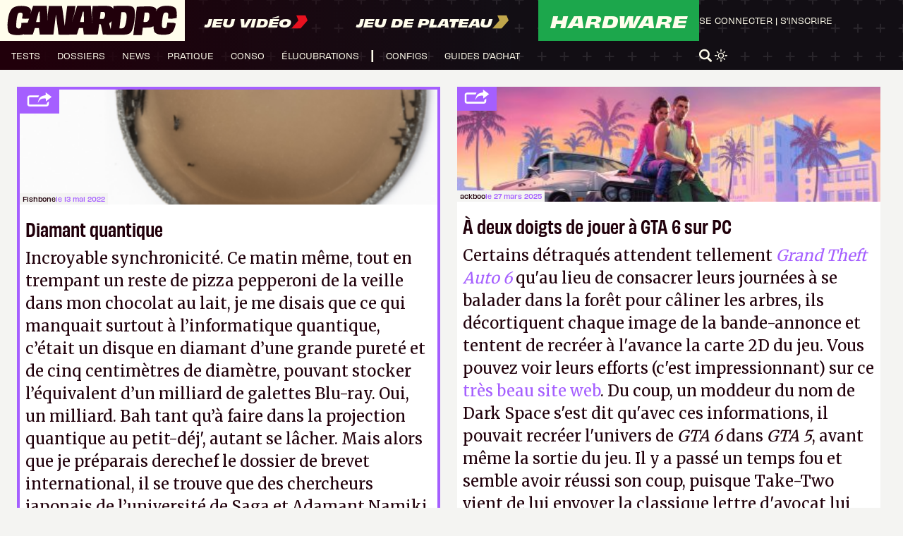

--- FILE ---
content_type: text/html; charset=UTF-8
request_url: https://www.canardpc.com/news/diamant-quantique/
body_size: 31374
content:
<!doctype html>
<html lang="fr-FR">
	<head>
		<meta charset="UTF-8">
		<meta name="server-id" content="cpc-prod2024">
					<meta name="matomo-url" content="//analytics.canardpc.com/">
			<meta name="matomo-site-id" content="1">

			<meta name="user-id" content="false">

			
			
					
		<meta name="viewport" content="width=device-width, initial-scale=1.0, maximum-scale=1.0, user-scalable=no" />
		<meta name="csrf-token" content="eNxg9vPMQPNxQ9WHnGjROuuiKHBAadPd2y0kecCO">
		<meta name="user-api-url" content="https://www.canardpc.com/web-api/me">
		<link rel="profile" href="https://gmpg.org/xfn/11">

		<meta property="og:site_name" content="Canard PC" />

					<meta name="description" content="Incroyable synchronicité. Ce matin même, tout en trempant un reste de pizza pepperoni de la veille dans mon chocolat au lait, je me disais que ce qui manquait surtout à l’informatique quantique, c’était un disque en diamant d’une grande pureté et de cinq centimètres de diamètre, pouvant stocker l’équivalent d’un milliard de galettes Blu-ray. Oui, un milliard. Bah tant qu’à faire dans la projection quantique au petit-déj&#039;, autant se lâcher. Mais alors que je préparais derechef le dossier de brevet international, il se trouve que des chercheurs japonais de l’université de Saga et Adamant Namiki Precision Jewelery m’ont coiffé sur le poteau. C’est rageant. Quoi qu’il en soit, je reste beau joueur, bonne chance à eux avec leur disque baptisé « Kenzan Diamond », même si ce dernier ne bénéficiera évidemment pas du gros travail de R&amp;D effectué en me lavant les dents. En théorie, il est donc question d’une capacité de stockage de 25 exaoctets et d’une commercialisation en 2023, alors que les scientifiques travaillent déjà sur des disques de dix centimètres de diamètre. Pour autant, on ne va pas se mentir, la technologie ne sera réellement mature qu’avec des disques de 19,5 cm. (http://cpc.cx/AH431N4 / Crédit photo : Université de Saga)" />
			<meta property="og:title" content="Diamant quantique" />
			<meta property="og:description" content="Incroyable synchronicité. Ce matin même, tout en trempant un reste de pizza pepperoni de la veille dans mon chocolat au lait, je me disais que ce qui manquait surtout à l’informatique quantique, c’était un disque en diamant d’une grande pureté et de cinq centimètres de diamètre, pouvant stocker l’équivalent d’un milliard de galettes Blu-ray. Oui, un milliard. Bah tant qu’à faire dans la projection quantique au petit-déj&#039;, autant se lâcher. Mais alors que je préparais derechef le dossier de brevet international, il se trouve que des chercheurs japonais de l’université de Saga et Adamant Namiki Precision Jewelery m’ont coiffé sur le poteau. C’est rageant. Quoi qu’il en soit, je reste beau joueur, bonne chance à eux avec leur disque baptisé « Kenzan Diamond », même si ce dernier ne bénéficiera évidemment pas du gros travail de R&amp;D effectué en me lavant les dents. En théorie, il est donc question d’une capacité de stockage de 25 exaoctets et d’une commercialisation en 2023, alors que les scientifiques travaillent déjà sur des disques de dix centimètres de diamètre. Pour autant, on ne va pas se mentir, la technologie ne sera réellement mature qu’avec des disques de 19,5 cm. (http://cpc.cx/AH431N4 / Crédit photo : Université de Saga)" />
			<meta property="og:image" content="https://cdn.canardware.com/2022/05/13150023/Diamant-quantique-683x627.png"/>
			<meta property="og:url" content="https://www.canardpc.com/news/diamant-quantique/" />
			<meta property="article:published_time" content="2022-05-13 15:01:56" />
		
		
		
		<title>Diamant quantique &#8211; Canard PC</title>
<meta name='robots' content='max-image-preview:large' />
<link rel='dns-prefetch' href='//s.w.org' />
<link rel="alternate" type="application/rss+xml" title="Canard PC &raquo; Flux" href="https://www.canardpc.com/feed/" />
<link rel="alternate" type="application/rss+xml" title="Canard PC &raquo; Flux des commentaires" href="https://www.canardpc.com/comments/feed/" />
<script type="text/javascript">
window._wpemojiSettings = {"baseUrl":"https:\/\/s.w.org\/images\/core\/emoji\/13.1.0\/72x72\/","ext":".png","svgUrl":"https:\/\/s.w.org\/images\/core\/emoji\/13.1.0\/svg\/","svgExt":".svg","source":{"concatemoji":"https:\/\/www.canardpc.com\/cms\/wp-includes\/js\/wp-emoji-release.min.js?ver=5.9.5"}};
/*! This file is auto-generated */
!function(e,a,t){var n,r,o,i=a.createElement("canvas"),p=i.getContext&&i.getContext("2d");function s(e,t){var a=String.fromCharCode;p.clearRect(0,0,i.width,i.height),p.fillText(a.apply(this,e),0,0);e=i.toDataURL();return p.clearRect(0,0,i.width,i.height),p.fillText(a.apply(this,t),0,0),e===i.toDataURL()}function c(e){var t=a.createElement("script");t.src=e,t.defer=t.type="text/javascript",a.getElementsByTagName("head")[0].appendChild(t)}for(o=Array("flag","emoji"),t.supports={everything:!0,everythingExceptFlag:!0},r=0;r<o.length;r++)t.supports[o[r]]=function(e){if(!p||!p.fillText)return!1;switch(p.textBaseline="top",p.font="600 32px Arial",e){case"flag":return s([127987,65039,8205,9895,65039],[127987,65039,8203,9895,65039])?!1:!s([55356,56826,55356,56819],[55356,56826,8203,55356,56819])&&!s([55356,57332,56128,56423,56128,56418,56128,56421,56128,56430,56128,56423,56128,56447],[55356,57332,8203,56128,56423,8203,56128,56418,8203,56128,56421,8203,56128,56430,8203,56128,56423,8203,56128,56447]);case"emoji":return!s([10084,65039,8205,55357,56613],[10084,65039,8203,55357,56613])}return!1}(o[r]),t.supports.everything=t.supports.everything&&t.supports[o[r]],"flag"!==o[r]&&(t.supports.everythingExceptFlag=t.supports.everythingExceptFlag&&t.supports[o[r]]);t.supports.everythingExceptFlag=t.supports.everythingExceptFlag&&!t.supports.flag,t.DOMReady=!1,t.readyCallback=function(){t.DOMReady=!0},t.supports.everything||(n=function(){t.readyCallback()},a.addEventListener?(a.addEventListener("DOMContentLoaded",n,!1),e.addEventListener("load",n,!1)):(e.attachEvent("onload",n),a.attachEvent("onreadystatechange",function(){"complete"===a.readyState&&t.readyCallback()})),(n=t.source||{}).concatemoji?c(n.concatemoji):n.wpemoji&&n.twemoji&&(c(n.twemoji),c(n.wpemoji)))}(window,document,window._wpemojiSettings);
</script>
<style type="text/css">
img.wp-smiley,
img.emoji {
	display: inline !important;
	border: none !important;
	box-shadow: none !important;
	height: 1em !important;
	width: 1em !important;
	margin: 0 0.07em !important;
	vertical-align: -0.1em !important;
	background: none !important;
	padding: 0 !important;
}
</style>
	<link rel='stylesheet' id='wp-block-library-css'  href='https://www.canardpc.com/cms/wp-includes/css/dist/block-library/style.min.css?ver=5.9.5' type='text/css' media='all' />
<style id='global-styles-inline-css' type='text/css'>
body{--wp--preset--color--black: #000000;--wp--preset--color--cyan-bluish-gray: #abb8c3;--wp--preset--color--white: #ffffff;--wp--preset--color--pale-pink: #f78da7;--wp--preset--color--vivid-red: #cf2e2e;--wp--preset--color--luminous-vivid-orange: #ff6900;--wp--preset--color--luminous-vivid-amber: #fcb900;--wp--preset--color--light-green-cyan: #7bdcb5;--wp--preset--color--vivid-green-cyan: #00d084;--wp--preset--color--pale-cyan-blue: #8ed1fc;--wp--preset--color--vivid-cyan-blue: #0693e3;--wp--preset--color--vivid-purple: #9b51e0;--wp--preset--gradient--vivid-cyan-blue-to-vivid-purple: linear-gradient(135deg,rgba(6,147,227,1) 0%,rgb(155,81,224) 100%);--wp--preset--gradient--light-green-cyan-to-vivid-green-cyan: linear-gradient(135deg,rgb(122,220,180) 0%,rgb(0,208,130) 100%);--wp--preset--gradient--luminous-vivid-amber-to-luminous-vivid-orange: linear-gradient(135deg,rgba(252,185,0,1) 0%,rgba(255,105,0,1) 100%);--wp--preset--gradient--luminous-vivid-orange-to-vivid-red: linear-gradient(135deg,rgba(255,105,0,1) 0%,rgb(207,46,46) 100%);--wp--preset--gradient--very-light-gray-to-cyan-bluish-gray: linear-gradient(135deg,rgb(238,238,238) 0%,rgb(169,184,195) 100%);--wp--preset--gradient--cool-to-warm-spectrum: linear-gradient(135deg,rgb(74,234,220) 0%,rgb(151,120,209) 20%,rgb(207,42,186) 40%,rgb(238,44,130) 60%,rgb(251,105,98) 80%,rgb(254,248,76) 100%);--wp--preset--gradient--blush-light-purple: linear-gradient(135deg,rgb(255,206,236) 0%,rgb(152,150,240) 100%);--wp--preset--gradient--blush-bordeaux: linear-gradient(135deg,rgb(254,205,165) 0%,rgb(254,45,45) 50%,rgb(107,0,62) 100%);--wp--preset--gradient--luminous-dusk: linear-gradient(135deg,rgb(255,203,112) 0%,rgb(199,81,192) 50%,rgb(65,88,208) 100%);--wp--preset--gradient--pale-ocean: linear-gradient(135deg,rgb(255,245,203) 0%,rgb(182,227,212) 50%,rgb(51,167,181) 100%);--wp--preset--gradient--electric-grass: linear-gradient(135deg,rgb(202,248,128) 0%,rgb(113,206,126) 100%);--wp--preset--gradient--midnight: linear-gradient(135deg,rgb(2,3,129) 0%,rgb(40,116,252) 100%);--wp--preset--duotone--dark-grayscale: url('#wp-duotone-dark-grayscale');--wp--preset--duotone--grayscale: url('#wp-duotone-grayscale');--wp--preset--duotone--purple-yellow: url('#wp-duotone-purple-yellow');--wp--preset--duotone--blue-red: url('#wp-duotone-blue-red');--wp--preset--duotone--midnight: url('#wp-duotone-midnight');--wp--preset--duotone--magenta-yellow: url('#wp-duotone-magenta-yellow');--wp--preset--duotone--purple-green: url('#wp-duotone-purple-green');--wp--preset--duotone--blue-orange: url('#wp-duotone-blue-orange');--wp--preset--font-size--small: 13px;--wp--preset--font-size--medium: 20px;--wp--preset--font-size--large: 36px;--wp--preset--font-size--x-large: 42px;}.has-black-color{color: var(--wp--preset--color--black) !important;}.has-cyan-bluish-gray-color{color: var(--wp--preset--color--cyan-bluish-gray) !important;}.has-white-color{color: var(--wp--preset--color--white) !important;}.has-pale-pink-color{color: var(--wp--preset--color--pale-pink) !important;}.has-vivid-red-color{color: var(--wp--preset--color--vivid-red) !important;}.has-luminous-vivid-orange-color{color: var(--wp--preset--color--luminous-vivid-orange) !important;}.has-luminous-vivid-amber-color{color: var(--wp--preset--color--luminous-vivid-amber) !important;}.has-light-green-cyan-color{color: var(--wp--preset--color--light-green-cyan) !important;}.has-vivid-green-cyan-color{color: var(--wp--preset--color--vivid-green-cyan) !important;}.has-pale-cyan-blue-color{color: var(--wp--preset--color--pale-cyan-blue) !important;}.has-vivid-cyan-blue-color{color: var(--wp--preset--color--vivid-cyan-blue) !important;}.has-vivid-purple-color{color: var(--wp--preset--color--vivid-purple) !important;}.has-black-background-color{background-color: var(--wp--preset--color--black) !important;}.has-cyan-bluish-gray-background-color{background-color: var(--wp--preset--color--cyan-bluish-gray) !important;}.has-white-background-color{background-color: var(--wp--preset--color--white) !important;}.has-pale-pink-background-color{background-color: var(--wp--preset--color--pale-pink) !important;}.has-vivid-red-background-color{background-color: var(--wp--preset--color--vivid-red) !important;}.has-luminous-vivid-orange-background-color{background-color: var(--wp--preset--color--luminous-vivid-orange) !important;}.has-luminous-vivid-amber-background-color{background-color: var(--wp--preset--color--luminous-vivid-amber) !important;}.has-light-green-cyan-background-color{background-color: var(--wp--preset--color--light-green-cyan) !important;}.has-vivid-green-cyan-background-color{background-color: var(--wp--preset--color--vivid-green-cyan) !important;}.has-pale-cyan-blue-background-color{background-color: var(--wp--preset--color--pale-cyan-blue) !important;}.has-vivid-cyan-blue-background-color{background-color: var(--wp--preset--color--vivid-cyan-blue) !important;}.has-vivid-purple-background-color{background-color: var(--wp--preset--color--vivid-purple) !important;}.has-black-border-color{border-color: var(--wp--preset--color--black) !important;}.has-cyan-bluish-gray-border-color{border-color: var(--wp--preset--color--cyan-bluish-gray) !important;}.has-white-border-color{border-color: var(--wp--preset--color--white) !important;}.has-pale-pink-border-color{border-color: var(--wp--preset--color--pale-pink) !important;}.has-vivid-red-border-color{border-color: var(--wp--preset--color--vivid-red) !important;}.has-luminous-vivid-orange-border-color{border-color: var(--wp--preset--color--luminous-vivid-orange) !important;}.has-luminous-vivid-amber-border-color{border-color: var(--wp--preset--color--luminous-vivid-amber) !important;}.has-light-green-cyan-border-color{border-color: var(--wp--preset--color--light-green-cyan) !important;}.has-vivid-green-cyan-border-color{border-color: var(--wp--preset--color--vivid-green-cyan) !important;}.has-pale-cyan-blue-border-color{border-color: var(--wp--preset--color--pale-cyan-blue) !important;}.has-vivid-cyan-blue-border-color{border-color: var(--wp--preset--color--vivid-cyan-blue) !important;}.has-vivid-purple-border-color{border-color: var(--wp--preset--color--vivid-purple) !important;}.has-vivid-cyan-blue-to-vivid-purple-gradient-background{background: var(--wp--preset--gradient--vivid-cyan-blue-to-vivid-purple) !important;}.has-light-green-cyan-to-vivid-green-cyan-gradient-background{background: var(--wp--preset--gradient--light-green-cyan-to-vivid-green-cyan) !important;}.has-luminous-vivid-amber-to-luminous-vivid-orange-gradient-background{background: var(--wp--preset--gradient--luminous-vivid-amber-to-luminous-vivid-orange) !important;}.has-luminous-vivid-orange-to-vivid-red-gradient-background{background: var(--wp--preset--gradient--luminous-vivid-orange-to-vivid-red) !important;}.has-very-light-gray-to-cyan-bluish-gray-gradient-background{background: var(--wp--preset--gradient--very-light-gray-to-cyan-bluish-gray) !important;}.has-cool-to-warm-spectrum-gradient-background{background: var(--wp--preset--gradient--cool-to-warm-spectrum) !important;}.has-blush-light-purple-gradient-background{background: var(--wp--preset--gradient--blush-light-purple) !important;}.has-blush-bordeaux-gradient-background{background: var(--wp--preset--gradient--blush-bordeaux) !important;}.has-luminous-dusk-gradient-background{background: var(--wp--preset--gradient--luminous-dusk) !important;}.has-pale-ocean-gradient-background{background: var(--wp--preset--gradient--pale-ocean) !important;}.has-electric-grass-gradient-background{background: var(--wp--preset--gradient--electric-grass) !important;}.has-midnight-gradient-background{background: var(--wp--preset--gradient--midnight) !important;}.has-small-font-size{font-size: var(--wp--preset--font-size--small) !important;}.has-medium-font-size{font-size: var(--wp--preset--font-size--medium) !important;}.has-large-font-size{font-size: var(--wp--preset--font-size--large) !important;}.has-x-large-font-size{font-size: var(--wp--preset--font-size--x-large) !important;}
</style>
<link rel='stylesheet' id='theme_styles-css'  href='https://www.canardpc.com/content/themes/canard-pc/dist/css/style.css?ver=1.0.3&#038;mod=1741081152' type='text/css' media='all' />
<link rel="https://api.w.org/" href="https://www.canardpc.com/wp-json/" /><link rel="EditURI" type="application/rsd+xml" title="RSD" href="https://www.canardpc.com/cms/xmlrpc.php?rsd" />
<link rel="wlwmanifest" type="application/wlwmanifest+xml" href="https://www.canardpc.com/cms/wp-includes/wlwmanifest.xml" /> 
<meta name="generator" content="WordPress 5.9.5" />
<link rel="canonical" href="https://www.canardpc.com/news/diamant-quantique/" />
<link rel='shortlink' href='https://www.canardpc.com/?p=40708' />
<link rel="alternate" type="application/json+oembed" href="https://www.canardpc.com/wp-json/oembed/1.0/embed?url=https%3A%2F%2Fwww.canardpc.com%2Fnews%2Fdiamant-quantique%2F" />
<link rel="alternate" type="text/xml+oembed" href="https://www.canardpc.com/wp-json/oembed/1.0/embed?url=https%3A%2F%2Fwww.canardpc.com%2Fnews%2Fdiamant-quantique%2F&#038;format=xml" />
<script type="text/javascript">
/* <![CDATA[ */
var themosis = {
ajaxurl: "https:\/\/www.canardpc.com\/cms\/wp-admin\/admin-ajax.php",
};
/* ]]> */
</script><meta name="csrf-token" content="eNxg9vPMQPNxQ9WHnGjROuuiKHBAadPd2y0kecCO">
		<link rel="icon" href="/favicon.ico" />
		<link rel="stylesheet" href="https://use.typekit.net/lxm3hyf.css">
      	<link rel="stylesheet" href="https://fonts.googleapis.com/css?family=Merriweather">

					<script type="application/javascript">
				window.axeptioSettings = {
					clientId: "6095647ef4441a48b335ffd2",
					cookieVersion: "canardpc-base"
				};
			</script>
				<script>
			window.too_many_request_message = 'Trop de requêtes. Veuillez réessayer plus tard.';
		</script>
		<script type="application/javascript" src="https://www.canardpc.com/content/themes/canard-pc/dist/js/script.js"></Script>
		<script type="application/javascript" src="https://www.canardpc.com/content/themes/canard-pc/dist/js/masonry.pkgd.min.js"></script>
		<script type="application/javascript" src="https://www.canardpc.com/content/themes/canard-pc/dist/js/infinite-scroll.pkgd.min.js"></script>
		<link rel="stylesheet" href="https://cdn.jsdelivr.net/npm/glightbox/dist/css/glightbox.min.css" />
		<script src="https://cdn.jsdelivr.net/gh/mcstudios/glightbox/dist/js/glightbox.min.js"></script>
		
	</head>
	<body class="hardware article-display">
		<header>
  <div class="header-container">
    <div class="header-grid">
      <div id="logos-section">
        <div class="logo-container">
          <a href="https://www.canardpc.com">
            <svg width="190" height="33" viewBox="0 0 190 33" fill="none" xmlns="http://www.w3.org/2000/svg">
              <path d="M185.813 19.1675L178.445 18.7828C178.373 19.3767 178.254 20.1247 178.178 20.6041C177.92 22.2224 177.664 23.8193 177.215 24.3613C177.097 24.5032 176.956 24.6132 176.812 24.7078C176.394 24.9796 175.848 25.1414 175.193 25.1551C174.338 25.1719 173.668 24.9032 173.116 24.4773C172.709 24.1643 172.435 23.3964 172.43 22.0926C172.425 20.7171 172.497 18.7935 172.761 16.4546C173.278 11.9571 173.937 9.0976 174.783 8.3251C175.355 7.80298 176.111 7.54192 177.003 7.53887C177.843 7.53581 178.48 7.76634 178.941 8.16327C179.192 8.38006 179.38 8.81516 179.462 9.49453C179.566 10.3708 179.3 12.8883 179.116 14.3829L182.965 14.6593L188.852 13.7402C189.147 11.3189 189.109 6.64271 188.241 4.11149C187.377 1.58485 183.951 0.262748 178.355 0.180307C172.844 0.097867 169.224 1.37264 167.382 3.74203C167.15 4.03973 167.16 4.01073 166.718 4.67788C166.277 5.34504 164.73 7.48238 164.73 7.48238C164.73 7.48238 164.617 8.39838 166.363 4.3298C165.44 1.68103 161.501 0.803189 158.271 0.809296C157.687 0.813876 144.532 0.87189 144.447 1.49477C144.171 3.50845 140.513 32.8236 140.513 32.8236L150.126 32.7442C150.126 32.7442 151.002 25.5444 151.167 24.6895C151.178 24.6315 151.664 24.575 151.675 24.5216C152.301 24.4834 157.11 24.4605 157.558 24.3719C159.847 24.2758 161.646 23.7872 163.024 22.8178C163.13 24.6819 163.304 27.2192 163.798 28.5306C164.783 31.1412 168.318 32.448 173.945 32.4435C179.577 32.4389 182.905 31.2862 184.664 28.6039C186.498 25.8024 187.496 22.2972 187.777 20.0011C187.308 19.8499 185.813 19.166 185.813 19.166V19.1675ZM158.36 12.9769C158.088 15.1005 157.939 15.7295 157.157 16.8913C156.754 17.4912 155.936 18.0866 155.207 18.1263C154.664 18.2256 151.855 18.1645 151.855 18.1645L153.201 7.64573C153.201 7.64573 156.193 7.55108 156.707 7.64879C157.5 7.70222 158.148 8.51441 158.286 9.21668C158.501 10.3098 158.569 11.322 158.36 12.9769Z" fill="#21000B"/>
              <path d="M15.8176 20.9002C15.8322 22.5146 15.4589 24.1274 15.0028 24.6737C14.8827 24.8191 14.7383 24.9293 14.589 25.0257C14.1653 25.298 13.6103 25.4618 12.9448 25.4755C12.0765 25.4939 11.3948 25.2215 10.8316 24.7931C10.4161 24.4763 10.1337 23.6975 10.1289 22.3738C10.124 20.9875 10.197 19.0518 10.4648 16.7014C10.9907 12.1643 11.661 9.28293 12.5228 8.50405C13.1055 7.97766 13.8748 7.71447 14.7837 7.71141C15.6391 7.70835 16.2883 7.94094 16.7573 8.34032C17.0138 8.55914 17.2069 8.99984 17.2897 9.68843C17.3968 10.5714 16.509 14.3448 16.509 14.3448L20.0423 14.6509L24.444 14.4979C23.7705 16.6065 23.4101 17.3762 22.9232 18.9355L15.9069 19.2415C15.8306 19.8536 15.8127 20.0066 15.8208 20.9018L15.8176 20.9002ZM36.3506 18.2453C36.2678 18.2453 35.4887 18.2438 35.3232 18.2423C35.2015 18.2423 34.4289 18.2423 34.2958 18.2407C33.9842 18.2392 32.4017 18.2346 32.2914 18.2254C32.181 18.2147 33.4957 13.0993 33.6985 12.4275C33.8836 11.8108 35.2664 6.75503 35.3605 6.65097L35.4758 6.63567C35.6251 6.62496 36.0487 6.60354 36.1526 6.68311C36.2045 6.72289 36.3684 11.8154 36.4025 12.4826C36.4366 13.1498 36.495 18.2469 36.3522 18.2453H36.3506ZM85.4424 18.3035C85.3596 18.3035 84.5806 18.302 84.4151 18.3004C84.2933 18.3004 83.5208 18.3004 83.3877 18.2989C83.076 18.2974 81.4936 18.2928 81.3832 18.2836C81.2729 18.2729 82.5875 13.1574 82.7904 12.4856C82.9754 11.869 84.3582 6.81318 84.4524 6.70912L84.5676 6.69382C84.7169 6.68311 85.1405 6.66169 85.2444 6.74126C85.2964 6.78104 85.4603 11.8736 85.4944 12.5407C85.5284 13.2079 85.5869 18.305 85.444 18.3035H85.4424ZM108.308 13.3058C107.921 14.0373 107.534 14.6692 106.91 14.7274C106.18 14.833 103.241 14.6769 103.241 14.6769L104.177 7.09779C104.177 7.09779 107.3 6.98762 107.699 7.13758C108.373 7.20032 108.66 7.85372 108.879 8.40153C109.174 9.13909 109.197 9.70067 109.059 10.8636C108.921 12.0174 108.644 12.6693 108.308 13.3043V13.3058ZM113.847 19.4496C115.001 18.9385 115.868 18.2086 116.436 17.2645L115.65 23.6317L115.412 26.4304C114.689 23.6867 113.925 20.8176 113.794 20.458C113.87 20.3922 113.776 19.5292 113.847 19.4496V19.4496ZM132.824 16.3173C132.26 20.6738 131.196 23.0976 130.577 23.9056C130.064 24.5697 129.206 25.2032 128.183 25.2521C127.703 25.3348 125.095 25.2353 125.095 25.2353C125.095 25.2353 127.114 8.38317 127.25 7.39159C127.273 7.23092 129.951 7.16665 130.447 7.29672C131.499 7.37782 132.239 8.05417 132.577 8.74123C132.975 9.55224 133.385 11.973 132.824 16.3173ZM26.6546 5.77417C26.5345 5.02131 26.4274 4.84074 26.2261 4.25927C25.3448 1.71147 21.8569 0.377137 16.1601 0.294506C10.5492 0.210344 6.86333 1.49878 4.9871 3.88896C3.72763 5.49108 2.7603 7.54002 2.21983 9.3778C1.56575 11.5859 0.999312 14.4688 0.673083 17.4879C0.161828 22.2147 0.317639 26.1871 1.34177 28.8772C2.34481 31.5107 5.94469 32.8282 11.674 32.8236C14.675 32.8205 17.0332 32.5007 18.8559 31.8091C18.7926 32.0065 18.7537 32.1273 18.7537 32.1273L28.3766 32.1411L28.9934 31.0057C28.9934 31.0057 30.67 25.6362 30.8485 25.0853C30.9637 24.7319 35.2745 25.1358 35.4092 24.9017L36.3441 32.1549C36.7661 32.1549 40.4487 32.1381 40.4487 32.1381L42.359 32.1518L42.3509 32.2039L51.4188 32.2391L51.5925 31.7601L54.3841 9.74505C54.9943 14.4152 57.2244 31.5382 57.2601 32.2941C57.9742 32.3553 71.7213 32.3064 71.7213 32.3064L71.8739 32.2712L71.8852 32.1886L77.4701 32.1962L78.0868 31.0608C78.0868 31.0608 79.7634 25.6913 79.942 25.1404C80.0572 24.787 84.368 25.1909 84.5027 24.9568L85.4376 32.21C85.8595 32.21 89.5422 32.1931 89.5422 32.1931L93.6063 32.2238L93.6923 32.2482L100.593 32.2651L101.256 30.7716C101.256 30.7716 102.403 21.4312 102.578 20.5942C102.705 20.5927 103.875 20.5896 103.973 20.585C104.104 20.5804 104.437 21.826 104.602 21.8168C104.903 22.9783 106.654 32.2758 106.654 32.2758C106.654 32.2758 112.252 32.3431 115.162 32.3462L115.439 32.415C115.439 32.415 128.248 32.4349 129.587 32.4074C133.723 32.3905 136.417 31.3928 137.808 29.6836C139.386 27.7433 140.966 22.9094 141.778 16.605C142.529 10.7504 142.511 6.04195 141.554 3.5722C141.538 3.50793 141.474 3.3641 141.455 3.30442C140.801 1.23405 138.043 0.259311 133.799 0.214935C132.251 0.138425 118.53 0.343472 118.53 0.343472L118.111 3.74206C117.27 0.955554 113.748 0.286855 110.239 0.259311C109.668 0.237888 95.3559 0.337351 95.3559 0.337351L94.3626 8.22249L94.7992 20.4641L94.0721 10.7305C94.0721 10.7305 93.2541 0.355714 93.1648 0.291445C93.0171 0.184331 78.1842 0.25472 78.069 0.320519C77.9521 0.386318 74.8846 9.78024 74.8846 9.78024L71.9972 18.4749L75.1232 7.61041L76.1457 0.345002C76.1457 0.345002 67.8747 0.320519 67.4462 0.317459C67.4268 0.317459 67.0551 0.337351 67.0356 0.372546C66.7646 0.857621 64.3089 21.1956 64.1336 22.6431C63.499 17.8766 61.3031 0.407741 60.9249 0.371016C60.1962 0.299096 46.9798 0.424573 46.4491 0.378667C46.389 0.661755 45.3941 9.13909 45.3941 9.13909L45.3211 18.9324L45.0273 11.315C45.0273 11.315 44.1639 0.299096 44.0713 0.231767C43.9236 0.124653 29.0908 0.195042 28.9755 0.260841C28.883 0.312868 26.7698 6.70606 26.7698 6.70606L25.8804 9.44513L26.6578 5.77264L26.6546 5.77417Z" fill="#21000B"/>
            </svg>
          </a>
        </div>

        
        
        
                        
        
                <div class="header-section-jv">
        <a href="https://www.canardpc.com">
          <span class="Navigation-2">Jeu Vidéo</span>
          <svg width="23" height="20" viewBox="0 0 23 20" fill="none" xmlns="http://www.w3.org/2000/svg">
        <path d="M20 0.686279H7L10 7.87582L0 19.3137H13L23 7.87582L20 0.686279Z" fill="#E8111F"/>
        </svg>
        </a>
                </div>
                <div class="header-section-jdp">
        <a href="https://www.canardpc.com/jeu-de-plateau">
            <span class="Navigation-2">Jeu de plateau</span>
            <svg width="23" height="20" viewBox="0 0 23 20" fill="none" xmlns="http://www.w3.org/2000/svg">
            <path d="M20 0.686279H7L10 7.87582L0 19.3137H13L23 7.87582L20 0.686279Z" fill="#C0A64B"/>
            </svg>
          </a>
                </div>
                <div class="header-section-hw active">
        <a href="https://www.canardpc.com/hardware">
          <h1 class="Navigation-1">Hardware</h1>
        </a>
                </div>
      </div>
      <nav>
        <div id="menuToggle">
          <input type="checkbox" class="closeMenuBtn" />
          <span id="span1" class="closeMenuBtn"></span>
          <span id="span2" class="closeMenuBtn"></span>
          <span id="span3" class="closeMenuBtn"></span>
          <div id="menu">
            <div id="menuMobileHeader">
            <div id="menuMobileUser">
                              <a href="https://www.canardpc.com/se-connecter?redirect=https%3A%2F%2Fwww.canardpc.com%2Fnews%2Fdiamant-quantique">
                  Se connecter
                </a>&nbsp;|&nbsp;
                <a href="https://boutique.canardpc.com/common/login">
                  S'inscrire
                </a>
                          </div>
              <div id="menuMobileSearch">
              <svg class="searchBtn" width="30" height="30" viewBox="0 0 30 30" fill="none" xmlns="http://www.w3.org/2000/svg">
              <path d="M29.2726 25.8673L23.6196 20.351C23.1958 19.9378 22.6528 19.7143 22.1004 19.6622C23.8048 17.5898 24.8312 14.9633 24.8312 12.1071C24.828 5.43061 19.2598 0 12.414 0C5.56826 0 0 5.43061 0 12.1071C0 18.7837 5.56826 24.2143 12.414 24.2143C14.9973 24.2143 17.3984 23.4398 19.3853 22.1173C19.3979 22.7173 19.6364 23.3143 20.1072 23.7735L25.7634 29.2898C26.2468 29.7643 26.8839 30 27.518 30C28.152 30 28.7892 29.7643 29.2726 29.2898C30.2425 28.3439 30.2425 26.8133 29.2726 25.8673ZM12.414 20.1796C7.85017 20.1796 4.13696 16.5582 4.13696 12.1071C4.13696 7.65612 7.85017 4.03469 12.414 4.03469C16.9778 4.03469 20.6911 7.65612 20.6911 12.1071C20.6911 16.5582 16.9778 20.1796 12.414 20.1796Z" fill="#FFFDEC"/>
              </svg>
              <form id="SearchApp" class="search-part" method="get" action="https://www.canardpc.com/moteur-de-recherche">
              <input ref="searchInput" data-query="" @input="loadSuggest()" @focus="focused = true" @blur="setTimeout(() => {focused = false}, 150)" type="text" id="searchInput" name="s" placeholder="Recherche..." v-model="query" minlength="3" class="Body-1" />
              </form>
              <svg class="closeBtn" width="30" height="30" viewBox="0 0 30 30" fill="none" xmlns="http://www.w3.org/2000/svg">
              <rect width="3.37005" height="38.6043" rx="1.68502" transform="matrix(0.714725 -0.699406 0.714725 0.699406 0 3.00012)" fill="#FFFDEC"/>
              <rect width="3.37005" height="38.6043" rx="1.68502" transform="matrix(0.714725 0.699406 -0.714725 0.699406 27.5916 0)" fill="#FFFDEC"/>
              </svg>
            </div>
          </div>
          <div id="menuMobileContent">
            
            <div class="header-section-jv ">
              <a href="https://www.canardpc.com">
                                <h1 class="Navigation-2">Jeu Vidéo</h1>
                <svg width="23" height="20" viewBox="0 0 23 20" fill="none" xmlns="http://www.w3.org/2000/svg">
              <path d="M20 0.686279H7L10 7.87582L0 19.3137H13L23 7.87582L20 0.686279Z" fill="#E8111F"/>
              </svg>
                              </a>
            </div>
                                    <div class="header-section-jdp">
              <a href="https://www.canardpc.com/jeu-de-plateau">
                <h1 class="Navigation-2">Jeu de plateau</h1>
                <svg width="23" height="20" viewBox="0 0 23 20" fill="none" xmlns="http://www.w3.org/2000/svg">
                <path d="M20 0.686279H7L10 7.87582L0 19.3137H13L23 7.87582L20 0.686279Z" fill="#C0A64B"/>
                </svg>
              </a>
            </div>
                                    <div class="header-section-hw active">
              <a href="https://www.canardpc.com/hardware">
                <h1 class="Navigation-1">Hardware</h1>
              </a>
            </div>
            <div id="menuMobileMain" class="mm-hw">
              <ul class="Navigation-3 header-hw-nav">
			<li>
			<a href="/sommaire-test-hardware" class="on-dark-background">
				Tests
			</a>
		</li>
			<li>
			<a href="/sommaire-dossier-hardware" class="on-dark-background">
				Dossiers
			</a>
		</li>
			<li>
			<a href="/sommaire-news-hardware" class="on-dark-background">
				News
			</a>
		</li>
			<li>
			<a href="/sommaire-pratique" class="on-dark-background">
				Pratique
			</a>
		</li>
			<li>
			<a href="/sommaire-conso" class="on-dark-background">
				Conso
			</a>
		</li>
			<li>
			<a href="/sommaire-elucubrations" class="on-dark-background">
				élucubrations
			</a>
		</li>
	</ul>
            </div>
                        <!-- <div id="menuMobileMainSection">
              <a href="#" class="Navigation-1">Jeu vidéo</a>
            </div>
            <div id="menuMobileMain">
              <ul class="Navigation-3 header-hw-nav">
			<li>
			<a href="/sommaire-test-hardware" class="on-dark-background">
				Tests
			</a>
		</li>
			<li>
			<a href="/sommaire-dossier-hardware" class="on-dark-background">
				Dossiers
			</a>
		</li>
			<li>
			<a href="/sommaire-news-hardware" class="on-dark-background">
				News
			</a>
		</li>
			<li>
			<a href="/sommaire-pratique" class="on-dark-background">
				Pratique
			</a>
		</li>
			<li>
			<a href="/sommaire-conso" class="on-dark-background">
				Conso
			</a>
		</li>
			<li>
			<a href="/sommaire-elucubrations" class="on-dark-background">
				élucubrations
			</a>
		</li>
	</ul>
            </div>
            <div id="menuMobileSections">
              <p><a href="#" class="Navigation-2">Jeu de plateau </a><svg width="23" height="20" viewBox="0 0 23 20" fill="none" xmlns="http://www.w3.org/2000/svg">
                <path d="M20 0.686279H7L10 7.87582L0 19.3137H13L23 7.87582L20 0.686279Z" fill="#C0A64B"/></svg></p>
              <p><a href="#" class="Navigation-2">Hardware </a><svg width="23" height="20" viewBox="0 0 23 20" fill="none" xmlns="http://www.w3.org/2000/svg">
              <path d="M20 0.686279H7L10 7.87582L0 19.3137H13L23 7.87582L20 0.686279Z" fill="#1CA74C"/></svg></p>
            </div> -->
          </div>
          <div id="menuMobileFooter">
          <ul>
			<li>
			<a href="https://www.twitch.tv/canardpc" target="cpc-twitch">
				<div class="svg-icon"><svg xmlns="http://www.w3.org/2000/svg" viewBox="0 0 24 24">
	<path d="M2.149 0l-1.612 4.119v16.836h5.731v3.045h3.224l3.045-3.045h4.657l6.269-6.269v-14.686h-21.314zm19.164 13.612l-3.582 3.582h-5.731l-3.045 3.045v-3.045h-4.836v-15.045h17.194v11.463zm-3.582-7.343v6.262h-2.149v-6.262h2.149zm-5.731 0v6.262h-2.149v-6.262h2.149z"/>
</svg>
</div>
			</a>
		</li>
			<li>
			<a href="https://www.youtube.com/channel/UCFe-p93CVJ13v3GM0hIzYNg" target="cpc-youtube">
				<div class="svg-icon"><svg xmlns="http://www.w3.org/2000/svg" viewBox="0 0 21.907 21.908">
	<path d="M6.907,6.59V-13.3A1.609,1.609,0,0,0,5.9-14.31H-13.992A1.665,1.665,0,0,0-15-13.3V6.59A1.6,1.6,0,0,0-13.992,7.6H5.9A1.559,1.559,0,0,0,6.907,6.59M5.079-2.769A24.056,24.056,0,0,1,4.7,1.652,2.288,2.288,0,0,1,3.085,3.276a54.177,54.177,0,0,1-7.132.384,54.146,54.146,0,0,1-7.13-.384A2.287,2.287,0,0,1-12.79,1.652a24.057,24.057,0,0,1-.381-4.421A24.057,24.057,0,0,1-12.79-7.19a2.287,2.287,0,0,1,1.614-1.624A54.146,54.146,0,0,1-4.046-9.2a54.177,54.177,0,0,1,7.132.384A2.288,2.288,0,0,1,4.7-7.19a24.056,24.056,0,0,1,.381,4.421M-5.913-.056l4.77-2.714-4.77-2.714Z" transform="translate(15 14.31)"/>
</svg>
</div>
			</a>
		</li>
			<li>
			<a href="https://canardpc.lepodcast.fr/" target="cpc-podcloud">
				<div class="svg-icon"><svg viewBox="0 0 16.6 23.5" xml:space="preserve">
	<circle cx="8.3" cy="12.9" r="4"/>
	<circle cx="8.3" cy="4" r="4"/>
	<rect x="4.3" y="4" width="8" height="9.2"/>
	<ellipse cx="3.8" cy="5.7" rx="1.1" ry="1.1"/>
	<ellipse cx="6.3" cy="5.7" rx="1.1" ry="1.1"/>
	<rect x="3.7" y="4.6" width="2.6" height="2.2"/>
	<ellipse cx="10.4" cy="5.7" rx="1.1" ry="1.1"/>
	<ellipse cx="12.9" cy="5.7" rx="1.1" ry="1.1"/>
	<rect x="10.3" y="4.6" width="2.6" height="2.2"/>
	<path d="M4.9,8.9c0,0.6-0.5,1.1-1.1,1.1c-0.6,0-1.1-0.5-1.1-1.1c0-0.6,0.5-1.1,1.1-1.1c0,0,0,0,0,0C4.4,7.7,4.9,8.2,4.9,8.9z"/>
	<path d="M7.4,8.9c0,0.6-0.5,1.1-1.1,1.1c-0.6,0-1.1-0.5-1.1-1.1c0-0.6,0.5-1.1,1.1-1.1c0,0,0,0,0,0C6.9,7.7,7.4,8.2,7.4,8.9z"/>
	<rect x="3.7" y="7.7" width="2.6" height="2.2"/>
	<path d="M11.5,8.9c0,0.6-0.5,1.1-1.1,1.1c-0.6,0-1.1-0.5-1.1-1.1c0-0.6,0.5-1.1,1.1-1.1c0,0,0,0,0,0C11,7.7,11.5,8.2,11.5,8.9z"/>
	<path d="M14,8.9c0,0.6-0.5,1.1-1.1,1.1c-0.6,0-1.1-0.5-1.1-1.1c0-0.6,0.5-1.1,1.1-1.1c0,0,0,0,0,0C13.5,7.7,14,8.2,14,8.9z"/>
	<rect x="10.3" y="7.7" width="2.6" height="2.2"/>
	<path d="M4.4,23.5h3.9c0.5,0,1-0.4,1-1c0,0,0,0,0,0v-3.1c0-0.3-0.1-0.5-0.3-0.7c-0.2-0.2-0.5-0.3-0.7-0.3h0c-1.2,0-2.4-0.3-3.4-0.9c-0.8-0.4-1.5-1-2-1.8C2.3,14.7,2,13.5,2,12.2c0-0.6-0.4-1-1-1s-1,0.4-1,1c0,1.6,0.4,3.2,1.2,4.6c1,1.5,2.5,2.6,4.2,3.1c0.9,0.3,1.9,0.5,2.9,0.5h0.1l0-1h-1v2.1H4.4c-0.6,0-1,0.4-1,1S3.9,23.5,4.4,23.5z"/>
	<path d="M12.2,21.5H9.3v-2.1h-1l0,1h0.1c1.5,0,3-0.4,4.4-1.1c1.1-0.6,2.1-1.4,2.7-2.5c0.8-1.4,1.2-3,1.2-4.6c0-0.6-0.4-1-1-1c-0.6,0-1,0.4-1,1c0,1.2-0.3,2.5-0.9,3.6c-0.7,1.1-1.8,1.9-3.1,2.3c-0.7,0.2-1.5,0.4-2.3,0.4h0c-0.3,0-0.5,0.1-0.7,0.3c-0.2,0.2-0.3,0.4-0.3,0.7v3.1c0,0.3,0.1,0.5,0.3,0.7c0.2,0.2,0.4,0.3,0.7,0.3h3.9c0.6,0,1-0.4,1-1S12.7,21.5,12.2,21.5z"/>
</svg>
</div>
			</a>
		</li>
			<li>
			<a href="https://twitter.com/Canardpcredac" target="cpc-twitter">
				<div class="svg-icon"><svg xmlns="http://www.w3.org/2000/svg" viewBox="0 0 24.652 20.543">
	<path d="M0,4.979A10.63,10.63,0,0,0,7.178,2.651,5.316,5.316,0,0,1,2.5-.84L4.637-.95c.021-.047.042-.092.063-.138A5.236,5.236,0,0,1,.645-6.142a4.459,4.459,0,0,0,2.219.5,5.542,5.542,0,0,1-2.046-3.1,5.068,5.068,0,0,1,.46-3.616c.463.429.918.835,1.36,1.259a14.379,14.379,0,0,0,7.509,3.817,12.8,12.8,0,0,0,1.37.184c.463.036.446.01.455-.441a9,9,0,0,1,.11-2.03,4.846,4.846,0,0,1,3.946-3.785,4.811,4.811,0,0,1,4.451,1.238.679.679,0,0,0,.783.207l2.319-.9c.084-.033.167-.068.345-.142a3.223,3.223,0,0,1-.82,1.517c-.374.4-.787.764-1.265,1.224a11.361,11.361,0,0,0,2.813-.73,9.887,9.887,0,0,1-2.078,2.213.958.958,0,0,0-.407.864A14.816,14.816,0,0,1,20.3-.473,13.773,13.773,0,0,1,10.4,6.8,14.68,14.68,0,0,1,.551,5.316C.468,5.272.388,5.227.31,5.179.2,5.114.1,5.046,0,4.979" transform="translate(0 13.473)"/>
</svg>
</div>
			</a>
		</li>
			<li>
			<a href="https://twitter.com/cpchardware" target="cpc-twitter-hw">
				<div class="svg-icon"><svg version="1.1" xmlns="http://www.w3.org/2000/svg" x="0px" y="0px" viewBox="0 0 27.9 22" style="overflow:visible;enable-background:new 0 0 27.9 22;" xml:space="preserve">
	<path d="M20.6,15c0,0.6-0.3,2.2-0.5,3.4c-0.1,0.4-0.1,0.8-0.2,1.1H20c0-0.3-0.1-0.7-0.2-1.1c-0.2-1.2-0.4-2.9-0.4-3.4c-0.4,0-1.4,0-1.9,0c-0.6,0-1.7,0-2.1,0c0,0.6-0.3,2.2-0.5,3.4c-0.1,0.4-0.1,0.8-0.2,1.1h-0.1c-0.1-0.3-0.1-0.7-0.2-1.1c-0.2-1.2-0.4-3-0.4-3.4h-4c0.5,1.7,1.4,6,1.6,7c0.3,0,1,0,2.2,0c0.9,0,1.7,0,2.1,0c0.1-0.5,0.3-1.5,0.4-2.5c0.1-0.5,0.2-1.1,0.2-1.7h0.1c0.1,0.6,0.1,1.2,0.2,1.7c0.2,1.1,0.3,2.1,0.4,2.5c0.3,0,1.1,0,2.4,0c0.9,0,1.7,0,2.2,0c0.2-0.9,1.1-5.3,1.6-7L20.6,15L20.6,15z M6.1,15c0,0.6,0,1.5,0,2.4c-0.3,0-0.6,0-0.9,0c-0.3,0-0.6,0-0.9,0c0-0.8,0-1.7,0-2.4H0.4c0,1,0,2,0,3.5c0,1.5,0,2.5,0,3.5h3.9c0-0.6,0-1.5,0-2.3c0.3,0,0.6,0,0.9,0c0.3,0,0.6,0,0.9,0c0,0.8,0,1.7,0,2.3H10c0-1,0-2,0-3.5c0-1.5,0-2.5,0-3.5C10,15,6.1,15,6.1,15z"/>
	<path d="M26.1,2.4c0.5-0.5,0.8-1.1,1-1.8c-0.2,0.1-0.3,0.1-0.4,0.2l-2.7,1c-0.3,0.1-0.7,0-0.9-0.2c-1.4-1.3-3.3-1.9-5.2-1.4c-2.3,0.4-4.1,2.1-4.6,4.4c-0.1,0.8-0.2,1.6-0.1,2.4c0,0.5,0,0.6-0.5,0.5c-0.5,0-1.1-0.1-1.6-0.2C7.8,6.6,4.7,5.1,2.3,2.8c-0.5-0.5-1-1-1.6-1.5C0,2.6-0.1,4.1,0.2,5.5c0.4,1.4,1.2,2.7,2.4,3.6C1.7,9.1,0.8,8.9,0,8.5c0,2,1,3.8,2.6,4.9l21.1,0c0.9-2.2,1.4-4.5,1.4-6.9c0-0.4,0.1-0.8,0.5-1c0.9-0.7,1.7-1.6,2.4-2.6c-1,0.4-2.1,0.7-3.3,0.8C25.2,3.3,25.7,2.8,26.1,2.4z"/>
</svg>
</div>
			</a>
		</li>
			<li>
			<a href="https://www.instagram.com/canardpc/" target="cpc-instagram">
				<div class="svg-icon"><svg xmlns="http://www.w3.org/2000/svg" viewBox="0 0 24 24">
	<path d="M12 2.163c3.204 0 3.584.012 4.85.07 3.252.148 4.771 1.691 4.919 4.919.058 1.265.069 1.645.069 4.849 0 3.205-.012 3.584-.069 4.849-.149 3.225-1.664 4.771-4.919 4.919-1.266.058-1.644.07-4.85.07-3.204 0-3.584-.012-4.849-.07-3.26-.149-4.771-1.699-4.919-4.92-.058-1.265-.07-1.644-.07-4.849 0-3.204.013-3.583.07-4.849.149-3.227 1.664-4.771 4.919-4.919 1.266-.057 1.645-.069 4.849-.069zm0-2.163c-3.259 0-3.667.014-4.947.072-4.358.2-6.78 2.618-6.98 6.98-.059 1.281-.073 1.689-.073 4.948 0 3.259.014 3.668.072 4.948.2 4.358 2.618 6.78 6.98 6.98 1.281.058 1.689.072 4.948.072 3.259 0 3.668-.014 4.948-.072 4.354-.2 6.782-2.618 6.979-6.98.059-1.28.073-1.689.073-4.948 0-3.259-.014-3.667-.072-4.947-.196-4.354-2.617-6.78-6.979-6.98-1.281-.059-1.69-.073-4.949-.073zm0 5.838c-3.403 0-6.162 2.759-6.162 6.162s2.759 6.163 6.162 6.163 6.162-2.759 6.162-6.163c0-3.403-2.759-6.162-6.162-6.162zm0 10.162c-2.209 0-4-1.79-4-4 0-2.209 1.791-4 4-4s4 1.791 4 4c0 2.21-1.791 4-4 4zm6.406-11.845c-.796 0-1.441.645-1.441 1.44s.645 1.44 1.441 1.44c.795 0 1.439-.645 1.439-1.44s-.644-1.44-1.439-1.44z"/>
</svg>
</div>
			</a>
		</li>
			<li>
			<a href="https://discord.gg/6Nj4Ajc" target="cpc-discord">
				<div class="svg-icon"><svg xmlns="http://www.w3.org/2000/svg" viewBox="0 0 20.251 23.144">
	<path d="M5.251,6v-20.76a2.379,2.379,0,0,0-2.372-2.384H-12.628A2.379,2.379,0,0,0-15-14.759V.886A2.378,2.378,0,0,0-12.628,3.27H.495L-.118,1.129,1.363,2.506l1.4,1.3ZM3.029-3.649A4.855,4.855,0,0,1-1.038-1.628s-.479-.572-.878-1.077A4.2,4.2,0,0,0,.491-4.288,7.627,7.627,0,0,1-1.038-3.5a8.766,8.766,0,0,1-1.928.572,9.313,9.313,0,0,1-3.443-.014,11.211,11.211,0,0,1-1.955-.572,7.839,7.839,0,0,1-.969-.451c-.041-.027-.08-.041-.12-.068a.157.157,0,0,1-.053-.039c-.24-.134-.373-.227-.373-.227A4.135,4.135,0,0,0-7.552-2.732c-.4.5-.891,1.1-.891,1.1A4.819,4.819,0,0,1-12.5-3.649,17.8,17.8,0,0,1-10.583-11.4a6.568,6.568,0,0,1,3.736-1.4l.132.159a8.963,8.963,0,0,0-3.5,1.742s.292-.159.784-.386a10.02,10.02,0,0,1,3.017-.837,1.285,1.285,0,0,1,.225-.027A11.289,11.289,0,0,1-3.5-12.169a10.838,10.838,0,0,1,4,1.276,8.831,8.831,0,0,0-3.31-1.688l.186-.213a6.568,6.568,0,0,1,3.736,1.4A17.81,17.81,0,0,1,3.029-3.649M-1.012-6.361A1.417,1.417,0,0,0-2.368-7.837,1.417,1.417,0,0,0-3.723-6.361,1.425,1.425,0,0,0-2.368-4.886,1.416,1.416,0,0,0-1.012-6.361m-4.852,0A1.408,1.408,0,0,0-7.22-7.837,1.417,1.417,0,0,0-8.575-6.361,1.425,1.425,0,0,0-7.22-4.886,1.416,1.416,0,0,0-5.864-6.361" transform="translate(15 17.143)"/>
</svg>
</div>
			</a>
		</li>
			<li>
			<a href="https://www.facebook.com/CanardPCmagazine/" target="cpc-facebook">
				<div class="svg-icon"><svg viewBox="0 0 20.3 20.4" style="enable-background:new 0 0 20.3 20.4;">
	<path d="M19.1,0.1h-18C0.5,0.1,0,0.6,0,1.2v18c0,0.6,0.5,1.1,1.1,1.1h9.7v-7.8H8.2V9.5h2.6V7.2c0-2.6,1.6-4,3.9-4c1.1,0,2.1,0.1,2.4,0.1V6h-1.6C14.2,6,14,6.6,14,7.5v1.9h3l-0.4,3.1H14v7.8h5.2v0c0.6,0,1.1-0.5,1.1-1.1v-18C20.3,0.6,19.7,0.1,19.1,0.1z"/>
</svg>
</div>
			</a>
		</li>
			<li>
			<a href="https://forum.canardpc.com/" target="cpc-forum">
				<div class="svg-icon"><svg version="1.1" xmlns:xlink="http://www.w3.org/1999/xlink" x="0px" y="0px" viewBox="0 0 29.3 22" style="enable-background:new 0 0 29.3 22;" xml:space="preserve">
	<path d="M24.9,0h-9.4c-1.9,0-3,1-3.7,2.3H4.4C2.9,2.3,0,3.5,0,7.8v5.6C0,15.4,0.9,19,4.4,19h0c-0.2,0.5-0.6,0.9-1,1.3c-0.3,0.3-0.4,0.6-0.3,1C3.3,21.6,3.6,21.9,4,22c0.2,0,0.5,0,0.7,0c1.3,0,2.5-0.5,3.4-1.3c0.5-0.5,1-1,1.2-1.7l4.6,0c1.6-0.1,2.9-1,3.6-2.3h2.4c0.3,0.6,0.7,1.2,1.2,1.7c1,0.9,2.2,1.3,3.4,1.3c0.2,0,0.5,0,0.7,0c0.4-0.1,0.7-0.3,0.8-0.7c0.1-0.4,0-0.8-0.3-1c-0.4-0.4-0.7-0.8-1-1.3h0c3.5,0,4.4-3.6,4.4-5.5V5.5C29.3,1.2,26.4,0,24.9,0z M13.8,17H8.6c-0.4,0-0.8,0.3-0.9,0.7c-0.2,0.6-0.5,1.1-0.9,1.5c-0.2,0.1-0.3,0.3-0.5,0.4c0.2-0.4,0.3-0.9,0.4-1.4c0.1-0.3,0-0.6-0.2-0.8C6.3,17.2,6.1,17,5.8,17H4.4C2,17,2,13.6,2,13.5V7.8C2,4.5,4,4.3,4.4,4.3H11c-0.1,0.4-0.1,0.8-0.1,1.3v5.6c0,4.1,2.5,5.3,4.1,5.5C14.6,16.9,14.2,17,13.8,17z"/>
</svg>
</div>
			</a>
		</li>
			<li>
			<a href="https://www.canardpc.com/flux-rss/" target="cpc-rss">
				<div class="svg-icon"><svg version="1.1" xmlns="http://www.w3.org/2000/svg" xmlns:xlink="http://www.w3.org/1999/xlink" x="0px" y="0px" viewBox="0 0 22 22" style="enable-background:new 0 0 22 22;" xml:space="preserve">
	<path d="M6,19c0,0.8-0.3,1.5-0.9,2.1S3.8,22,3,22s-1.5-0.3-2.1-0.9S0,19.8,0,19s0.3-1.5,0.9-2.1S2.2,16,3,16s1.5,0.3,2.1,0.9S6,18.2,6,19z M14,20.9c0,0.3-0.1,0.5-0.3,0.8C13.5,21.9,13.3,22,13,22h-2.1c-0.3,0-0.5-0.1-0.7-0.3s-0.3-0.4-0.3-0.6C9.7,18.7,8.7,16.7,7,15s-3.7-2.7-6.1-2.9c-0.3,0-0.5-0.1-0.6-0.3S0,11.4,0,11.1V9c0-0.3,0.1-0.5,0.3-0.7C0.5,8.1,0.7,8,1,8h0.1c1.7,0.1,3.3,0.6,4.8,1.3s2.9,1.6,4,2.8c1.2,1.2,2.1,2.5,2.8,4S13.9,19.3,14,20.9z M22,21c0,0.3-0.1,0.5-0.3,0.7C21.5,21.9,21.3,22,21,22h-2.2c-0.3,0-0.5-0.1-0.7-0.3s-0.3-0.4-0.3-0.7c-0.1-2.2-0.7-4.4-1.6-6.4c-0.9-2-2.1-3.8-3.6-5.2S9.3,6.7,7.3,5.8c-2-0.9-4.1-1.5-6.4-1.6c-0.3,0-0.5-0.1-0.7-0.3S0,3.5,0,3.2V1c0-0.3,0.1-0.5,0.3-0.7C0.5,0.1,0.7,0,1,0h0c2.7,0.1,5.3,0.8,7.8,1.9s4.7,2.6,6.6,4.6c1.9,1.9,3.5,4.2,4.6,6.6S21.9,18.2,22,21z"/>
</svg>
</div>
			</a>
		</li>
	</ul>
          </div>
            
          </div>
        </div>
        <div class="header-section-menu">
          <ul class="Navigation-3 header-hw-nav">
			<li>
			<a href="/sommaire-test-hardware" class="on-dark-background">
				Tests
			</a>
		</li>
			<li>
			<a href="/sommaire-dossier-hardware" class="on-dark-background">
				Dossiers
			</a>
		</li>
			<li>
			<a href="/sommaire-news-hardware" class="on-dark-background">
				News
			</a>
		</li>
			<li>
			<a href="/sommaire-pratique" class="on-dark-background">
				Pratique
			</a>
		</li>
			<li>
			<a href="/sommaire-conso" class="on-dark-background">
				Conso
			</a>
		</li>
			<li>
			<a href="/sommaire-elucubrations" class="on-dark-background">
				élucubrations
			</a>
		</li>
	</ul>
                    <ul class="Navigation-3 header-nav left-box">
            <li>
              <a href="https://www.canardpc.com/les-configs-de-canard">configs</a>
            </li>
            <li>
              <a href="https://www.canardpc.com/guides-achat">guides d'achat</a>
            </li>
          </ul>
                  </div>
      </nav>
      <div class="user-section Navigation-3">
              <a href="https://www.canardpc.com/se-connecter?redirect=https%3A%2F%2Fwww.canardpc.com%2Fnews%2Fdiamant-quantique" class="col-2">
          Se connecter
        </a>&nbsp;|&nbsp;
        <a href="#">
          S'inscrire
        </a>
            </div>
      <div class="search">
        <div id="search">
          <svg class="searchDkpBtn" width="18" height="19" viewBox="0 0 18 19" fill="none" xmlns="http://www.w3.org/2000/svg">
          <path d="M17.5635 16.2753L14.1717 12.9655C13.9175 12.7175 13.5917 12.5835 13.2602 12.5522C14.2829 11.3088 14.8987 9.73284 14.8987 8.01917C14.8968 4.01325 11.5559 0.754883 7.44841 0.754883C3.34095 0.754883 0 4.01325 0 8.01917C0 12.0251 3.34095 15.2835 7.44841 15.2835C8.99835 15.2835 10.4391 14.8188 11.6312 14.0253C11.6387 14.3853 11.7819 14.7435 12.0643 15.019L15.458 18.3288C15.7481 18.6135 16.1304 18.7549 16.5108 18.7549C16.8912 18.7549 17.2735 18.6135 17.5635 18.3288C18.1455 17.7612 18.1455 16.8428 17.5635 16.2753ZM7.44841 12.8626C4.7101 12.8626 2.48217 10.6898 2.48217 8.01917C2.48217 5.34856 4.7101 3.1757 7.44841 3.1757C10.1867 3.1757 12.4146 5.34856 12.4146 8.01917C12.4146 10.6898 10.1867 12.8626 7.44841 12.8626Z" fill="#FFFDEC"/>
          </svg>
          <form id="SearchApp" class="search-part" method="get" action="https://www.canardpc.com/moteur-de-recherche">
          <input ref="searchInput" data-query="" @input="loadSuggest()" @focus="focused = true" @blur="setTimeout(() => {focused = false}, 150)" type="text" id="searchInput" name="s" placeholder="Recherche..." v-model="query" minlength="3" :class="{'not-empty': query.length > 0}" />
            <ul ref="searchSuggest" class="instant-results boxed" data-api-url="https://www.canardpc.com/search-ajax">
              <li v-for="post in results">
                <a :href="post.permalink">
                  <div class="image-container" v-html="post.thumbnail" v-if="post.thumbnail"></div>
                  <div class="info">
                    <h4 class="post-title" v-html="post.post_title"></h4>
                    <p v-html="post.meta_header"></p>
                  </div>
                </a>
              </li>
              <li class="show-all">
                <a href="#" @click.prevent="submitForm()">Voir tous les resultats</a>
              </li>
            </ul>
          </form>
          <svg class="closeDkpBtn" width="19" height="19" viewBox="0 0 30 30" fill="none" xmlns="http://www.w3.org/2000/svg">
          <rect width="3.37005" height="38.6043" rx="1.68502" transform="matrix(0.714725 -0.699406 0.714725 0.699406 0 3.00012)" fill="#FFFDEC"/>
          <rect width="3.37005" height="38.6043" rx="1.68502" transform="matrix(0.714725 0.699406 -0.714725 0.699406 27.5916 0)" fill="#FFFDEC"/>
          </svg>
                  </div>
          <svg id="modeJour" class="active" width="18" height="19" viewBox="0 0 18 19" fill="none" xmlns="http://www.w3.org/2000/svg">
          <path fill-rule="evenodd" clip-rule="evenodd" d="M3.66905 9.80709C3.66905 9.41352 3.3479 9.09223 2.9545 9.09223H0.714541C0.321142 9.0842 0 9.40549 0 9.80709C0 10.2087 0.321142 10.522 0.714541 10.522H2.9545C3.3479 10.522 3.66905 10.2007 3.66905 9.80709ZM4.34344 13.3412L3.03479 14.6505C2.75379 14.9316 2.75379 15.3814 3.03479 15.6625C3.31579 15.9436 3.76539 15.9436 4.04639 15.6625L5.35504 14.3533C5.63604 14.0722 5.63604 13.6224 5.35504 13.3412C5.07404 13.0601 4.62444 13.0601 4.34344 13.3412ZM4.34344 6.17657C4.62444 6.45769 5.07404 6.45769 5.35504 6.17657C5.63604 5.89545 5.63604 5.44565 5.35504 5.16452L4.04639 3.85528C3.76539 3.57416 3.31579 3.57416 3.03479 3.85528C2.75379 4.13641 2.75379 4.58621 3.03479 4.86733L4.34344 6.17657ZM8.95183 4.42557C9.34523 4.42557 9.66637 4.10428 9.66637 3.71071V1.46974C9.6744 1.07617 9.35326 0.754883 8.95986 0.754883C8.56646 0.754883 8.24532 1.07617 8.24532 1.46974V3.71071C8.24532 4.10428 8.56646 4.42557 8.95986 4.42557H8.95183ZM13.5923 6.11231L14.901 4.80308C15.182 4.52195 15.182 4.07215 14.901 3.79103C14.62 3.5099 14.1704 3.5099 13.8894 3.79103L12.5807 5.10026C12.2997 5.38139 12.2997 5.83119 12.5807 6.11231C12.8617 6.39344 13.3113 6.39344 13.5923 6.11231ZM8.95183 15.0842C8.55843 15.0842 8.23729 15.4055 8.23729 15.7991V18.04C8.23729 18.4336 8.55843 18.7549 8.95183 18.7549C9.34523 18.7549 9.66637 18.4336 9.66637 18.04V15.7991C9.66637 15.4055 9.34523 15.0842 8.95183 15.0842ZM13.5923 13.3975C13.3113 13.1163 12.8617 13.1163 12.5807 13.3975C12.2997 13.6786 12.2997 14.1284 12.5807 14.4095L13.8894 15.7187C14.1704 15.9999 14.62 15.9999 14.901 15.7187C15.182 15.4376 15.182 14.9878 14.901 14.7067L13.5923 13.3975ZM17.2855 9.0842H15.0455C14.6521 9.0842 14.331 9.40549 14.331 9.79906C14.331 10.1926 14.6521 10.5139 15.0455 10.5139H17.2855C17.6789 10.5139 18 10.1926 18 9.79906C18 9.40549 17.6789 9.0842 17.2855 9.0842ZM8.95986 5.59826C6.63961 5.59826 4.7529 7.48581 4.7529 9.80709C4.7529 12.1284 6.63961 14.0159 8.95986 14.0159C11.2801 14.0159 13.1668 12.1284 13.1668 9.80709C13.1668 7.48581 11.2801 5.59826 8.95986 5.59826ZM8.95986 12.7549C7.33006 12.7549 6.01338 11.4376 6.01338 9.80709C6.01338 8.17657 7.33006 6.8593 8.95986 6.8593C10.5897 6.8593 11.9063 8.17657 11.9063 9.80709C11.9063 11.4376 10.5897 12.7549 8.95986 12.7549Z" fill="#FFFDEC"/>
          </svg>
          <svg id="modeNuit" width="18" height="19" viewBox="0 0 15 16" fill="none" xmlns="http://www.w3.org/2000/svg">
          <path fill-rule="evenodd" clip-rule="evenodd" d="M14.3819 5.34425C14.0037 6.80941 12.6568 7.90376 11.0424 7.90376C9.13284 7.90376 7.58303 6.38433 7.58303 4.51218C7.58303 3.02893 8.56089 1.78083 9.91697 1.31958C9.16052 1.06634 8.34871 0.921631 7.5 0.921631C3.35793 0.921631 0 4.21372 0 8.27457C0 12.3354 3.35793 15.6275 7.5 15.6275C11.6421 15.6275 15 12.3354 15 8.27457C15 7.23449 14.7786 6.23962 14.3727 5.34425H14.3819ZM7.50923 14.0176C4.28044 14.0176 1.66052 11.4491 1.66052 8.28362C1.65129 5.45278 3.73616 3.10128 6.48524 2.63099C6.23616 3.20982 6.09779 3.84291 6.09779 4.51218C6.09779 7.18927 8.31181 9.35988 11.0424 9.35988C11.8727 9.35988 12.6476 9.14282 13.3303 8.78105C13.072 11.7114 10.5627 14.0176 7.50923 14.0176Z" fill="#FFFDEC"/>
          </svg>
      </div>
    </div>
  </div>
</header>

	
	<div class="page-content news-post">
		<div class="news-container" data-masonry='{	"itemSelector": ".news-item" , "gutter": 24}' data-infinite-scroll>
	<div class="news-item" id="news-item-focus">
		<div class="news-header">
						<div class="news-img">
				<div class="news-share Button" onclick="share_link('https://www.canardpc.com/news/diamant-quantique/')">
				<svg width="52" height="30" viewBox="0 0 52 30" fill="none" xmlns="http://www.w3.org/2000/svg">
				<path d="M22.6001 22.6C22.6001 22.6 23.4001 14.4 27.5001 10.4C31.6001 6.4 39.1001 6.1 39.1001 6.1V0L51.9001 9.6C51.9001 9.6 39.4001 19.4 39.4001 19.2C39.4001 19 39.4001 13.1 39.4001 13.1C39.4001 13.1 33.4001 12.1 29.3001 14.3C25.2001 16.5 22.6001 22.6 22.6001 22.6Z" fill="white"/>
				<path d="M41.8 22.5V25C41.8 25.5 41.4 25.9 40.9 25.9H4.9C4.4 25.9 4 25.5 4 25V11.4C4 10.9 4.4 10.5 4.9 10.5H23.1L25.3 6.5H4.9C2.2 6.5 0 8.7 0 11.4V25C0 27.7 2.2 29.9 4.9 29.9H40.9C43.6 29.9 45.8 27.7 45.8 25V19.2L41.8 22.5Z" fill="white"/>
				</svg>
				</div>
				<img width="422" height="251" src="https://cdn.canardware.com/2022/05/13150023/Diamant-quantique-422x251.png" class="attachment-post-list-medium size-post-list-medium" alt="" loading="lazy" srcset="https://cdn.canardware.com/2022/05/13150023/Diamant-quantique-422x251.png 422w, https://cdn.canardware.com/2022/05/13150023/Diamant-quantique-284x168.png 284w, https://cdn.canardware.com/2022/05/13150023/Diamant-quantique-540x320.png 540w, https://cdn.canardware.com/2022/05/13150023/Diamant-quantique-212x126.png 212w" sizes="(max-width: 422px) 100vw, 422px" />
				<div class="auteur-date-article">
				<span class="auteur-article Caption-Article">
	<a href="https://www.canardpc.com/auteur/fishbone">
		Fishbone
	</a>
</span>
<span class="date-article Caption-Article">
	le 13 mai 2022
	</span>
				</div>
			</div>
						<div class="news-informations">
									<h5 class="news-title Headline-5">Diamant quantique</h5>
							</div>
		</div>
		<div class="news-content">
			<p class="preview Body-1">
			Incroyable synchronicité. Ce matin même, tout en trempant un reste de pizza pepperoni de la veille dans mon chocolat au lait, je me disais que ce qui manquait surtout à l’informatique quantique, c’était un disque en diamant d’une grande pureté et de cinq centimètres de diamètre, pouvant stocker l’équivalent d’un milliard de galettes Blu-ray. Oui, un milliard. Bah tant qu’à faire dans la projection quantique au petit-déj', autant se lâcher. Mais alors que je préparais derechef le dossier de brevet international, il se trouve que des chercheurs japonais de l’université de Saga et Adamant Namiki Precision Jewelery m’ont coiffé sur le poteau. C’est rageant. Quoi qu’il en soit, je reste beau joueur, bonne chance à eux avec leur disque baptisé « Kenzan Diamond », même si ce dernier ne bénéficiera évidemment pas du gros travail de R&amp;D effectué en me lavant les dents. En théorie, il est donc question d’une capacité de stockage de 25 exaoctets et d’une commercialisation en 2023, alors que les scientifiques travaillent déjà sur des disques de dix centimètres de diamètre. Pour autant, on ne va pas se mentir, la technologie ne sera réellement mature qu’avec des disques de 19,5 cm. (<a href="http://cpc.cx/AH431N4">http://cpc.cx/AH431N4</a> / Crédit photo : Université de Saga)
		</p>
			</div>
	</div>

									<div class="news-item">
<div class="news-header">
		<div class="news-img">
		<div class="news-share Button" onclick="share_link('https://www.canardpc.com/news/a-deux-doigts-de-jouer-a-gta6-sur-pc/')">
		<svg width="52" height="30" viewBox="0 0 52 30" fill="none" xmlns="http://www.w3.org/2000/svg">
		<path d="M22.6001 22.6C22.6001 22.6 23.4001 14.4 27.5001 10.4C31.6001 6.4 39.1001 6.1 39.1001 6.1V0L51.9001 9.6C51.9001 9.6 39.4001 19.4 39.4001 19.2C39.4001 19 39.4001 13.1 39.4001 13.1C39.4001 13.1 33.4001 12.1 29.3001 14.3C25.2001 16.5 22.6001 22.6 22.6001 22.6Z" fill="white"/>
		<path d="M41.8 22.5V25C41.8 25.5 41.4 25.9 40.9 25.9H4.9C4.4 25.9 4 25.5 4 25V11.4C4 10.9 4.4 10.5 4.9 10.5H23.1L25.3 6.5H4.9C2.2 6.5 0 8.7 0 11.4V25C0 27.7 2.2 29.9 4.9 29.9H40.9C43.6 29.9 45.8 27.7 45.8 25V19.2L41.8 22.5Z" fill="white"/>
		</svg>
		</div>
		<img width="422" height="251" src="https://cdn.canardware.com/2025/03/24185910/GTA6-422x251.jpg" class="attachment-post-list-medium size-post-list-medium" alt="" loading="lazy" srcset="https://cdn.canardware.com/2025/03/24185910/GTA6-422x251.jpg 422w, https://cdn.canardware.com/2025/03/24185910/GTA6-284x168.jpg 284w, https://cdn.canardware.com/2025/03/24185910/GTA6-540x320.jpg 540w, https://cdn.canardware.com/2025/03/24185910/GTA6-212x126.jpg 212w, https://cdn.canardware.com/2025/03/24185910/GTA6-890x530.jpg 890w" sizes="(max-width: 422px) 100vw, 422px" />
		<div class="auteur-date-article">
		<span class="auteur-article Caption-Article">
	<a href="https://www.canardpc.com/auteur/ackboo">
		ackboo
	</a>
</span>
<span class="date-article Caption-Article">
	le 27 mars 2025
	</span>
		</div>
	</div>
		<div class="news-informations">
					<h5 class="news-title Headline-5">À deux doigts de jouer à GTA 6 sur PC</h5>
			</div>
</div>
<div class="news-content">
	<p class="preview Body-1">
			Certains détraqués attendent tellement <em><a href="https://www.canardpc.com/jeu-video/chronique/au-coin-du-jeu/gta-6-arnaques-leak-et-game-design/">Grand Theft Auto 6</a></em> qu'au lieu de consacrer leurs journées à se balader dans la forêt pour câliner les arbres, ils décortiquent chaque image de la bande-annonce et tentent de recréer à l'avance la carte 2D du jeu. Vous pouvez voir leurs efforts (c'est impressionnant) sur ce <a href="https://vimap.saamexe.com/map">très beau site web</a>. Du coup, un moddeur du nom de Dark Space s'est dit qu'avec ces informations, il pouvait recréer l'univers de <em>GTA 6</em> dans <em>GTA 5</em>, avant même la sortie du jeu. Il y a passé un temps fou et semble avoir réussi son coup, puisque Take-Two vient de lui envoyer la classique lettre d'avocat lui intimant de cesser son travail. Le mod <em>GTA 6</em> pour <em>GTA 5</em> n'est donc plus disponible au téléchargement. Vous pouvez encore en voir quelques bribes sur <a href="https://www.youtube.com/watch?v=8FyfT3zs3mQ">cette vidéo YouTube</a>. <strong>A.</strong>
		</p>
	</div>
</div>
												<div class="news-item">
	<div class="news-telex">
		<div class="auteur-date-article">
		<span class="auteur-article Caption-Article">
	<a href="https://www.canardpc.com/auteur/fishbone">
		Fishbone
	</a>
</span>
<span class="date-article Caption-Article">
	le 8 juin 2022
	</span>
		</div>
		<div class="news-informations">
					</div>
		<h5 class="preview Body-1">
			En réponse à l’adoption d’une loi début 2022 améliorant la sécurité des travailleurs et engageant la responsabilité des entreprises, les usines sud-coréennes accélèrent le remplacement de la main-d’œuvre par des robots, visant désormais la suppression du travail humain, selon les analystes.
		</h5>
		</div>
</div>
												<div class="news-item">
	<div class="news-telex">
		<div class="auteur-date-article">
		<span class="auteur-article Caption-Article">
	<a href="https://www.canardpc.com/auteur/fishbone">
		Fishbone
	</a>
</span>
<span class="date-article Caption-Article">
	le 8 juin 2022
	</span>
		</div>
		<div class="news-informations">
					</div>
		<h5 class="preview Body-1">
			Contre vents et marées, la Playstation 5 de Sony s’est écoulée à 20 millions d’exemplaires depuis sa sortie en novembre 2020. Pour rappel, 80 000 unités furent vendues dans les 82 minutes suivant son lancement.
		</h5>
		</div>
</div>
												<div class="news-item">
	<div class="news-telex">
		<div class="auteur-date-article">
		<span class="auteur-article Caption-Article">
	<a href="https://www.canardpc.com/auteur/fishbone">
		Fishbone
	</a>
</span>
<span class="date-article Caption-Article">
	le 8 juin 2022
	</span>
		</div>
		<div class="news-informations">
					</div>
		<h5 class="preview Body-1">
			L’Union européenne a décidé que le chargeur universel USB-C deviendra obligatoire pour une multitude d’appareils électroniques – dont les tablettes et les intelliphones – à l’automne 2024. Apple n’est pas iJouasse.
		</h5>
		</div>
</div>
												<div class="news-item">
	<div class="news-telex">
		<div class="auteur-date-article">
		<span class="auteur-article Caption-Article">
	<a href="https://www.canardpc.com/auteur/fishbone">
		Fishbone
	</a>
</span>
<span class="date-article Caption-Article">
	le 8 juin 2022
	</span>
		</div>
		<div class="news-informations">
					</div>
		<h5 class="preview Body-1">
			Le Sénat californien a sagement suivi les lobbyistes et rejeté la loi sur le droit à la réparation des appareils électroniques, pourtant soutenue par 75 % de la population.
		</h5>
		</div>
</div>
												<div class="news-item">
	<div class="news-telex">
		<div class="auteur-date-article">
		<span class="auteur-article Caption-Article">
	<a href="https://www.canardpc.com/auteur/fishbone">
		Fishbone
	</a>
</span>
<span class="date-article Caption-Article">
	le 8 juin 2022
	</span>
		</div>
		<div class="news-informations">
					</div>
		<h5 class="preview Body-1">
			Showa Denko, fabricant japonais de plateaux magnétiques pour les disques durs de Toshiba, Seagate ou encore Western Digital, confirme travailler sur une nouvelle technologie qui permettra la commercialisation de périphériques de 30 To et plus d’ici la fin 2023.
		</h5>
		</div>
</div>
												<div class="news-item">
	<div class="news-telex">
		<div class="auteur-date-article">
		<span class="auteur-article Caption-Article">
	<a href="https://www.canardpc.com/auteur/fishbone">
		Fishbone
	</a>
</span>
<span class="date-article Caption-Article">
	le 8 juin 2022
	</span>
		</div>
		<div class="news-informations">
					</div>
		<h5 class="preview Body-1">
			Microsoft a annoncé le projet « Volterra », ancien nom de code « Black Rock », consistant en un mini-ordinateur de bureau motorisé par un SoC Qualcomm Snapdragon. Un engin destiné aux développeurs ARM, qui bénéficieront d’outils de développement natifs à l’instar de Visual Studio 2022, Java, .NET 6 et consorts, attendus dans le courant de l’année. À noter que plusieurs machines pourront être agrégées, afin de monter un serveur par exemple. (Crédit photo : Microsoft)
		</h5>
		</div>
</div>
												<div class="news-item">
<div class="news-header">
		<div class="news-img">
		<div class="news-share Button" onclick="share_link('https://www.canardpc.com/news/fragrance-de-sapin-pour-les-intelliphones/')">
		<svg width="52" height="30" viewBox="0 0 52 30" fill="none" xmlns="http://www.w3.org/2000/svg">
		<path d="M22.6001 22.6C22.6001 22.6 23.4001 14.4 27.5001 10.4C31.6001 6.4 39.1001 6.1 39.1001 6.1V0L51.9001 9.6C51.9001 9.6 39.4001 19.4 39.4001 19.2C39.4001 19 39.4001 13.1 39.4001 13.1C39.4001 13.1 33.4001 12.1 29.3001 14.3C25.2001 16.5 22.6001 22.6 22.6001 22.6Z" fill="white"/>
		<path d="M41.8 22.5V25C41.8 25.5 41.4 25.9 40.9 25.9H4.9C4.4 25.9 4 25.5 4 25V11.4C4 10.9 4.4 10.5 4.9 10.5H23.1L25.3 6.5H4.9C2.2 6.5 0 8.7 0 11.4V25C0 27.7 2.2 29.9 4.9 29.9H40.9C43.6 29.9 45.8 27.7 45.8 25V19.2L41.8 22.5Z" fill="white"/>
		</svg>
		</div>
		<img width="422" height="251" src="https://cdn.canardware.com/2022/06/07104425/Fragrance-de-sapin-pour-les-intelliphones-422x251.jpeg" class="attachment-post-list-medium size-post-list-medium" alt="" loading="lazy" srcset="https://cdn.canardware.com/2022/06/07104425/Fragrance-de-sapin-pour-les-intelliphones-422x251.jpeg 422w, https://cdn.canardware.com/2022/06/07104425/Fragrance-de-sapin-pour-les-intelliphones-284x168.jpeg 284w, https://cdn.canardware.com/2022/06/07104425/Fragrance-de-sapin-pour-les-intelliphones-540x320.jpeg 540w, https://cdn.canardware.com/2022/06/07104425/Fragrance-de-sapin-pour-les-intelliphones-212x126.jpeg 212w, https://cdn.canardware.com/2022/06/07104425/Fragrance-de-sapin-pour-les-intelliphones-890x530.jpeg 890w" sizes="(max-width: 422px) 100vw, 422px" />
		<div class="auteur-date-article">
		<span class="auteur-article Caption-Article">
	<a href="https://www.canardpc.com/auteur/fishbone">
		Fishbone
	</a>
</span>
<span class="date-article Caption-Article">
	le 7 juin 2022
	</span>
		</div>
	</div>
		<div class="news-informations">
					<h5 class="news-title Headline-5">Fragrance de sapin pour les intelliphones</h5>
			</div>
</div>
<div class="news-content">
	<p class="preview Body-1">
			Selon le PDG de Nokia Pekka Lundmark, ces dinosaures d’intelliphones sont promis à l’extinction en raison des météores 6G et métavers prévus à l’horizon 2030. Une prophétie qui transpire l’autoréalisation, Pekka s’étant exprimé à l’occasion d’une table ronde intitulée « perspectives stratégiques de l’économie numérique » au dernier Forum économique mondial de Davos. Le PDG explique que l’intelliphone ne sera plus « l’interface la plus courante », ayant cédé sa place aux lunettes connectées et autres « objets intégrés directement dans notre corps ». Du fantasme transhumaniste pur jus, auquel les aficionados de cette idéologie s’accrochent comme des moules sous acide. À l’instar de Samsung il y a quelques mois, Pekka y est également allé de son « jumeau numérique de tout » et de l’importance des metasangsues, qu’il considère comme «<em> la prochaine grande plateforme informatique après le World Wide Web et le mobile</em> ». (Crédit photo : Pexels / Pixabay)
		</p>
	</div>
</div>
												<div class="news-item">
<div class="news-header">
		<div class="news-img">
		<div class="news-share Button" onclick="share_link('https://www.canardpc.com/news/teleportation-internetique/')">
		<svg width="52" height="30" viewBox="0 0 52 30" fill="none" xmlns="http://www.w3.org/2000/svg">
		<path d="M22.6001 22.6C22.6001 22.6 23.4001 14.4 27.5001 10.4C31.6001 6.4 39.1001 6.1 39.1001 6.1V0L51.9001 9.6C51.9001 9.6 39.4001 19.4 39.4001 19.2C39.4001 19 39.4001 13.1 39.4001 13.1C39.4001 13.1 33.4001 12.1 29.3001 14.3C25.2001 16.5 22.6001 22.6 22.6001 22.6Z" fill="white"/>
		<path d="M41.8 22.5V25C41.8 25.5 41.4 25.9 40.9 25.9H4.9C4.4 25.9 4 25.5 4 25V11.4C4 10.9 4.4 10.5 4.9 10.5H23.1L25.3 6.5H4.9C2.2 6.5 0 8.7 0 11.4V25C0 27.7 2.2 29.9 4.9 29.9H40.9C43.6 29.9 45.8 27.7 45.8 25V19.2L41.8 22.5Z" fill="white"/>
		</svg>
		</div>
		<img width="422" height="251" src="https://cdn.canardware.com/2022/06/07080343/Teleportation-Internetique-422x251.jpg" class="attachment-post-list-medium size-post-list-medium" alt="" loading="lazy" srcset="https://cdn.canardware.com/2022/06/07080343/Teleportation-Internetique-422x251.jpg 422w, https://cdn.canardware.com/2022/06/07080343/Teleportation-Internetique-284x168.jpg 284w, https://cdn.canardware.com/2022/06/07080343/Teleportation-Internetique-540x320.jpg 540w, https://cdn.canardware.com/2022/06/07080343/Teleportation-Internetique-212x126.jpg 212w" sizes="(max-width: 422px) 100vw, 422px" />
		<div class="auteur-date-article">
		<span class="auteur-article Caption-Article">
	<a href="https://www.canardpc.com/auteur/fishbone">
		Fishbone
	</a>
</span>
<span class="date-article Caption-Article">
	le 7 juin 2022
	</span>
		</div>
	</div>
		<div class="news-informations">
					<h5 class="news-title Headline-5">Téléportation internétique</h5>
			</div>
</div>
<div class="news-content">
	<p class="preview Body-1">
			Le mot « quantique » vous sort par les oreilles, tel le « multimédia interactif » des années 2000 alors employé à absolument toutes les sauces, tellement ça sonnait moderne au rayon informatique du supermarché ? Eh bien, préparez un stock de bouchons anti-bruit pour ne pas devenir dingue, car nous sommes manifestement partis pour quelques décennies de l’imbitable technologie. Ainsi, l’info du jour concerne la téléportation de qubits sur un réseau primitif, réalisée par une équipe de l’institut de recherche QuTech et publiée dans <em>Nature</em>. L’objectif des travaux concerne la préparation du futur Internet quantique, cette chose formidable qui permettra de regarder des vidéos félines avec une satisfaction inégalée en termes de sécurisation des données. Si la téléportation de qubits via des nœuds adjacents a déjà été expérimentée, la nouveauté du jour concerne le recours à des nœuds distants, pour ne pas dire un réseau quantique multimédia interactif (avec l’option Péritel). (<a href="http://cpc.cx/AH432N4">http://cpc.cx/AH432N4</a> - Crédit photo : QuTech / Nature)
		</p>
	</div>
</div>
												<div class="news-item">
<div class="news-header">
		<div class="news-img">
		<div class="news-share Button" onclick="share_link('https://www.canardpc.com/news/fin-de-partie-ok-google-pour-qui/')">
		<svg width="52" height="30" viewBox="0 0 52 30" fill="none" xmlns="http://www.w3.org/2000/svg">
		<path d="M22.6001 22.6C22.6001 22.6 23.4001 14.4 27.5001 10.4C31.6001 6.4 39.1001 6.1 39.1001 6.1V0L51.9001 9.6C51.9001 9.6 39.4001 19.4 39.4001 19.2C39.4001 19 39.4001 13.1 39.4001 13.1C39.4001 13.1 33.4001 12.1 29.3001 14.3C25.2001 16.5 22.6001 22.6 22.6001 22.6Z" fill="white"/>
		<path d="M41.8 22.5V25C41.8 25.5 41.4 25.9 40.9 25.9H4.9C4.4 25.9 4 25.5 4 25V11.4C4 10.9 4.4 10.5 4.9 10.5H23.1L25.3 6.5H4.9C2.2 6.5 0 8.7 0 11.4V25C0 27.7 2.2 29.9 4.9 29.9H40.9C43.6 29.9 45.8 27.7 45.8 25V19.2L41.8 22.5Z" fill="white"/>
		</svg>
		</div>
		<img width="422" height="251" src="https://cdn.canardware.com/2022/05/31110950/Fin-de-partie-Ok-Google-pour-qui-422x251.jpeg" class="attachment-post-list-medium size-post-list-medium" alt="" loading="lazy" srcset="https://cdn.canardware.com/2022/05/31110950/Fin-de-partie-Ok-Google-pour-qui-422x251.jpeg 422w, https://cdn.canardware.com/2022/05/31110950/Fin-de-partie-Ok-Google-pour-qui-284x168.jpeg 284w, https://cdn.canardware.com/2022/05/31110950/Fin-de-partie-Ok-Google-pour-qui-540x320.jpeg 540w, https://cdn.canardware.com/2022/05/31110950/Fin-de-partie-Ok-Google-pour-qui-212x126.jpeg 212w, https://cdn.canardware.com/2022/05/31110950/Fin-de-partie-Ok-Google-pour-qui-890x530.jpeg 890w" sizes="(max-width: 422px) 100vw, 422px" />
		<div class="auteur-date-article">
		<span class="auteur-article Caption-Article">
	<a href="https://www.canardpc.com/auteur/fishbone">
		Fishbone
	</a>
</span>
<span class="date-article Caption-Article">
	le 31 mai 2022
	</span>
		</div>
	</div>
		<div class="news-informations">
					<h5 class="news-title Headline-5">« Fin de partie ». OK Google, pour qui ?</h5>
			</div>
</div>
<div class="news-content">
	<p class="preview Body-1">
			Nando de Freitas, directeur de recherche à Deepmind (division IA de Google), estime que la partie est désormais « terminée » en ce qui concerne le développement d’une intelligence artificielle générale (IAG). Faisant référence à Gato AI, le chercheur explique qu’il suffit maintenant de mettre à l’échelle cet « agent généraliste » afin qu’il se hisse au niveau de l’intelligence humaine. Un embryon d’IAG « inspiré par les progrès de la modélisation du langage à grande échelle », « multimodal, multitâche et multi-incarnation ». Cependant, tous ne partagent pas l’enthousiasme du chercheur, à l’instar du journaliste Tristan Greene qui, dans un article sur TheNextWeb, explique son scepticisme quant au développement d’une IAG « de notre vivant ». Selon lui, Gato AI serait un GPT-3 d'OpenIA – comprendre un Large-Language Model (LLM) – transformé en « illusionniste capable de plus de 600 formes de prestidigitation ». D’ailleurs, Nando indique lui-même, dans une réponse au journaliste Alex Dimikas, que Gato AI est « encore loin » de prétendre réussir le célèbre test de Turing. (Crédit photo : Pexels - Arthur Brognoli)
		</p>
	</div>
</div>
												<div class="news-item">
<div class="news-header">
		<div class="news-img">
		<div class="news-share Button" onclick="share_link('https://www.canardpc.com/news/chinoiserie-quantique/')">
		<svg width="52" height="30" viewBox="0 0 52 30" fill="none" xmlns="http://www.w3.org/2000/svg">
		<path d="M22.6001 22.6C22.6001 22.6 23.4001 14.4 27.5001 10.4C31.6001 6.4 39.1001 6.1 39.1001 6.1V0L51.9001 9.6C51.9001 9.6 39.4001 19.4 39.4001 19.2C39.4001 19 39.4001 13.1 39.4001 13.1C39.4001 13.1 33.4001 12.1 29.3001 14.3C25.2001 16.5 22.6001 22.6 22.6001 22.6Z" fill="white"/>
		<path d="M41.8 22.5V25C41.8 25.5 41.4 25.9 40.9 25.9H4.9C4.4 25.9 4 25.5 4 25V11.4C4 10.9 4.4 10.5 4.9 10.5H23.1L25.3 6.5H4.9C2.2 6.5 0 8.7 0 11.4V25C0 27.7 2.2 29.9 4.9 29.9H40.9C43.6 29.9 45.8 27.7 45.8 25V19.2L41.8 22.5Z" fill="white"/>
		</svg>
		</div>
		<img width="422" height="251" src="https://cdn.canardware.com/2022/05/31110744/Chinoiserie-quantique-422x251.jpg" class="attachment-post-list-medium size-post-list-medium" alt="" loading="lazy" srcset="https://cdn.canardware.com/2022/05/31110744/Chinoiserie-quantique-422x251.jpg 422w, https://cdn.canardware.com/2022/05/31110744/Chinoiserie-quantique-284x168.jpg 284w, https://cdn.canardware.com/2022/05/31110744/Chinoiserie-quantique-540x320.jpg 540w, https://cdn.canardware.com/2022/05/31110744/Chinoiserie-quantique-212x126.jpg 212w, https://cdn.canardware.com/2022/05/31110744/Chinoiserie-quantique-890x530.jpg 890w" sizes="(max-width: 422px) 100vw, 422px" />
		<div class="auteur-date-article">
		<span class="auteur-article Caption-Article">
	<a href="https://www.canardpc.com/auteur/fishbone">
		Fishbone
	</a>
</span>
<span class="date-article Caption-Article">
	le 31 mai 2022
	</span>
		</div>
	</div>
		<div class="news-informations">
					<h5 class="news-title Headline-5">Chinoiserie quantique</h5>
			</div>
</div>
<div class="news-content">
	<p class="preview Body-1">
			L’opérateur China Telecom et la jeune pousse QuantumCTeck ont dévoilé le Tianyi No 1 2022, un intelliphone présenté comme quasiment « inviolable » grâce à l’utilisation d’un module de cryptage à sécurité quantique et d’une carte SIM spécialement conçue pour chiffrer les appels vocaux (VoLTE) en utilisant la distribution de clés quantiques. « <em>Lorsqu’un utilisateur initie une discussion sécurisée par le réseau quantique, une clé secrète sera générée au hasard pour vérifier son identité. Après vérification, le réseau quantique générera une nouvelle clé en temps réel pour chiffrer les données vocales. La clé est générée de manière aléatoire, difficile à craquer et détruite immédiatement après l’appel</em> », explique Zhang Rutong, ingénieur chez QuantumCTeck. Pour rappel, cette technologie de chiffrement utilise des photons uniques dans des états de superposition quantique, dans lesquels la clé est intégrée pour garantir une sécurité inconditionnelle entre des parties distantes. Vous ne comprenez rien ? C’est normal, ça fait toujours ça avec le quantique. (Crédit photo : China Telecom)
		</p>
	</div>
</div>
												<div class="news-item">
	<div class="news-telex">
		<div class="auteur-date-article">
		<span class="auteur-article Caption-Article">
	<a href="https://www.canardpc.com/auteur/fishbone">
		Fishbone
	</a>
</span>
<span class="date-article Caption-Article">
	le 24 mai 2022
	</span>
		</div>
		<div class="news-informations">
					</div>
		<h5 class="preview Body-1">
			Aimable rappel de la police de San Francisco, trouvé dans un document de formation pour les agents : « <em>Les véhicules autonomes enregistrent leur environnement en continu et ont le potentiel d’aider avec des pistes d’enquête.</em> »
		</h5>
		</div>
</div>
												<div class="news-item">
	<div class="news-telex">
		<div class="auteur-date-article">
		<span class="auteur-article Caption-Article">
	<a href="https://www.canardpc.com/auteur/fishbone">
		Fishbone
	</a>
</span>
<span class="date-article Caption-Article">
	le 24 mai 2022
	</span>
		</div>
		<div class="news-informations">
					</div>
		<h5 class="preview Body-1">
			Des chercheurs de l’Université technique de Darmstadt (Allemagne) ont exposé une faille permettant d’exécuter du code malveillant sur un iPhone jailbreaké, même lorsque ce dernier est éteint. Car voilà, certaines fonctionnalités continuent de marcher en mode basse consommation (LPM), à l’instar du Bluetooth – utilisée pour la démonstration –, du NFC et de l’UWB. « <em>La conception des options LPM semble être principalement axée sur la fonctionnalité, sans tenir compte des menaces extérieures aux applications prévues</em> », ont expliqué les universitaires à l’occcasion de l’ACM WiSec 2022. (<a href="http://cpc.cx/AH432T1">http://cpc.cx/AH432T1</a> (PDF) - Crédit photo : Pexels - Tyler Lastovich)
		</h5>
		</div>
</div>
												<div class="news-item">
<div class="news-header">
		<div class="news-img">
		<div class="news-share Button" onclick="share_link('https://www.canardpc.com/news/horizon-2024-fatum-identification/')">
		<svg width="52" height="30" viewBox="0 0 52 30" fill="none" xmlns="http://www.w3.org/2000/svg">
		<path d="M22.6001 22.6C22.6001 22.6 23.4001 14.4 27.5001 10.4C31.6001 6.4 39.1001 6.1 39.1001 6.1V0L51.9001 9.6C51.9001 9.6 39.4001 19.4 39.4001 19.2C39.4001 19 39.4001 13.1 39.4001 13.1C39.4001 13.1 33.4001 12.1 29.3001 14.3C25.2001 16.5 22.6001 22.6 22.6001 22.6Z" fill="white"/>
		<path d="M41.8 22.5V25C41.8 25.5 41.4 25.9 40.9 25.9H4.9C4.4 25.9 4 25.5 4 25V11.4C4 10.9 4.4 10.5 4.9 10.5H23.1L25.3 6.5H4.9C2.2 6.5 0 8.7 0 11.4V25C0 27.7 2.2 29.9 4.9 29.9H40.9C43.6 29.9 45.8 27.7 45.8 25V19.2L41.8 22.5Z" fill="white"/>
		</svg>
		</div>
		<img width="422" height="251" src="https://cdn.canardware.com/2022/05/24101512/Horizon-2024-fatum-identification-422x251.jpeg" class="attachment-post-list-medium size-post-list-medium" alt="" loading="lazy" srcset="https://cdn.canardware.com/2022/05/24101512/Horizon-2024-fatum-identification-422x251.jpeg 422w, https://cdn.canardware.com/2022/05/24101512/Horizon-2024-fatum-identification-284x168.jpeg 284w, https://cdn.canardware.com/2022/05/24101512/Horizon-2024-fatum-identification-540x320.jpeg 540w, https://cdn.canardware.com/2022/05/24101512/Horizon-2024-fatum-identification-212x126.jpeg 212w, https://cdn.canardware.com/2022/05/24101512/Horizon-2024-fatum-identification-890x530.jpeg 890w" sizes="(max-width: 422px) 100vw, 422px" />
		<div class="auteur-date-article">
		<span class="auteur-article Caption-Article">
	<a href="https://www.canardpc.com/auteur/fishbone">
		Fishbone
	</a>
</span>
<span class="date-article Caption-Article">
	le 24 mai 2022
	</span>
		</div>
	</div>
		<div class="news-informations">
					<h5 class="news-title Headline-5">Horizon 2024, fatum identification</h5>
			</div>
</div>
<div class="news-content">
	<p class="preview Body-1">
			La Commission européenne continue de travailler consciencieusement à la fin de ce qu’il reste d’anonymat et de confidentialité sur Internet. Après avoir dévoilé ses velléités d’analyse automatique et systématique de toutes les correspondances électroniques européennes – même chiffrées – afin de « lutter contre la pédocriminalité et le terrorisme », elle étudie maintenant « la possibilité d’utiliser le futur portefeuille d’identité numérique européenne pour la vérification de l’âge ». Vérification qui serait effectuée d’ici 2024 au moment d’accéder à des sites considérés comme préjudiciables aux mineurs, pornos par exemple. Si la justification du projet repose, comme il se doit, sur l’argument incontestable de vouloir « protéger les enfants contre les abus sexuels », à terme et ces nouvelles étapes franchies, ce qui pend au nez des internautes est à n'en point douter la mise en place de l’identification obligatoire pour se connecter au Net. (<a href="http://cpc.cx/AH432N1">http://cpc.cx/AH432N1</a> - Crédit photo : Pexels - lilartsy)
		</p>
	</div>
</div>
												<div class="news-item">
<div class="news-header">
		<div class="news-img">
		<div class="news-share Button" onclick="share_link('https://www.canardpc.com/news/verre-de-nouvelles-puces/')">
		<svg width="52" height="30" viewBox="0 0 52 30" fill="none" xmlns="http://www.w3.org/2000/svg">
		<path d="M22.6001 22.6C22.6001 22.6 23.4001 14.4 27.5001 10.4C31.6001 6.4 39.1001 6.1 39.1001 6.1V0L51.9001 9.6C51.9001 9.6 39.4001 19.4 39.4001 19.2C39.4001 19 39.4001 13.1 39.4001 13.1C39.4001 13.1 33.4001 12.1 29.3001 14.3C25.2001 16.5 22.6001 22.6 22.6001 22.6Z" fill="white"/>
		<path d="M41.8 22.5V25C41.8 25.5 41.4 25.9 40.9 25.9H4.9C4.4 25.9 4 25.5 4 25V11.4C4 10.9 4.4 10.5 4.9 10.5H23.1L25.3 6.5H4.9C2.2 6.5 0 8.7 0 11.4V25C0 27.7 2.2 29.9 4.9 29.9H40.9C43.6 29.9 45.8 27.7 45.8 25V19.2L41.8 22.5Z" fill="white"/>
		</svg>
		</div>
		<img width="422" height="251" src="https://cdn.canardware.com/2022/05/10085922/Verre-de-nouvelles-puces-422x251.jpeg" class="attachment-post-list-medium size-post-list-medium" alt="" loading="lazy" srcset="https://cdn.canardware.com/2022/05/10085922/Verre-de-nouvelles-puces-422x251.jpeg 422w, https://cdn.canardware.com/2022/05/10085922/Verre-de-nouvelles-puces-300x178.jpeg 300w, https://cdn.canardware.com/2022/05/10085922/Verre-de-nouvelles-puces-1024x609.jpeg 1024w, https://cdn.canardware.com/2022/05/10085922/Verre-de-nouvelles-puces-768x457.jpeg 768w, https://cdn.canardware.com/2022/05/10085922/Verre-de-nouvelles-puces-1536x914.jpeg 1536w, https://cdn.canardware.com/2022/05/10085922/Verre-de-nouvelles-puces-2048x1219.jpeg 2048w, https://cdn.canardware.com/2022/05/10085922/Verre-de-nouvelles-puces-1815x1080.jpeg 1815w, https://cdn.canardware.com/2022/05/10085922/Verre-de-nouvelles-puces-284x168.jpeg 284w, https://cdn.canardware.com/2022/05/10085922/Verre-de-nouvelles-puces-540x320.jpeg 540w, https://cdn.canardware.com/2022/05/10085922/Verre-de-nouvelles-puces-212x126.jpeg 212w, https://cdn.canardware.com/2022/05/10085922/Verre-de-nouvelles-puces-890x530.jpeg 890w" sizes="(max-width: 422px) 100vw, 422px" />
		<div class="auteur-date-article">
		<span class="auteur-article Caption-Article">
	<a href="https://www.canardpc.com/auteur/fishbone">
		Fishbone
	</a>
</span>
<span class="date-article Caption-Article">
	le 10 mai 2022
	</span>
		</div>
	</div>
		<div class="news-informations">
					<h5 class="news-title Headline-5">Verre de nouvelles puces</h5>
			</div>
</div>
<div class="news-content">
	<p class="preview Body-1">
			La jeune pousse israélienne CogniFiber – dont les cofondateurs ont un temps participé à <em>l’Ingenuity Partner Program</em> d'Intel –, développe une puce photonique en verre afin de répondre aux exigences futures en termes de « transferts et traitement d’une grande quantité de données ». On l’aura compris, le projet consiste à remplacer purement et simplement les semi-conducteurs en silicium des centres de données avec une solution plus économique et puissante (-80 % en consommation, vitesse ×100 selon la société), se gaussant des barrières physiques et de la loi de Moore. Si les investisseurs croient au potentiel des puces photoniques – six millions de dollars tout juste levés par CogniFiber, 56 millions de dollars par Celestial AI et ses accélérateurs IA –, Intel adopte une attitude plus réservée, faisant remarquer l’absence de technologie de stockage basée sur la lumière pour accompagner le bazar et une longueur d’onde supérieure à celle d’un transistor. (Crédit photo : Pexels - Tairon Fernandez)
		</p>
	</div>
</div>
					</div>
<!-- <div class="">
	<a class="btn btn--secondary" href="https://www.canardpc.com/catégorie/hardware/news-hardware/page/2">Voir plus de News</a>
</div> -->
<script type="application/javascript">
	var element = document.querySelector('.news-container');
	var msnry = new Masonry( element, {
	// options
	itemSelector: '.news-item',
	gutter: 24,
	horizontalOrder: true
	});

let elem = document.querySelector('.news-container');
let infScroll = new InfiniteScroll( elem, {
// options
  path: '/catégorie/jeu-video/actu/news-jeu-video/page/{{#}}',
  append: '.news-item',
  history: false,
  scrollThreshold: 1000,
  loadOnScroll: true,
  outlayer: msnry
});

function share_link(url_shared) {
	
	if (navigator.share) {
    navigator.share({
      title: 'Partager la news',
      url: url_shared
    }).then(() => {
      console.log('Thanks for sharing!');
    })
    .catch(console.error);
  } else {
    // fallback
  
    var myTemporaryInputElement = document.createElement("input");
      myTemporaryInputElement.type = "text";
      myTemporaryInputElement.value = url_shared;

      document.body.appendChild(myTemporaryInputElement);

      myTemporaryInputElement.select();
    myTemporaryInputElement.setSelectionRange(0, 99999); // For mobile devices

    // Copy the text inside the text field
    navigator.clipboard.writeText(myTemporaryInputElement.value);

    // Alert the copied text
    alert("Copied the text: " + myTemporaryInputElement.value);
    document.body.removeChild(myTemporaryInputElement);
  }
}

setTimeout(function() {
window.dispatchEvent(new Event('resize'));
}, 5000); 

</script>

	</div>
	
</div>
		<footer>
    <div class="footer-container">
        <div class="logo-container">
        <svg width="190" height="33" viewBox="0 0 190 33" fill="none" xmlns="http://www.w3.org/2000/svg">
    <path d="M185.813 19.1675L178.445 18.7828C178.373 19.3767 178.254 20.1247 178.178 20.6041C177.92 22.2224 177.664 23.8193 177.215 24.3613C177.097 24.5032 176.956 24.6132 176.812 24.7078C176.394 24.9796 175.848 25.1414 175.193 25.1551C174.338 25.1719 173.668 24.9032 173.116 24.4773C172.709 24.1643 172.435 23.3964 172.43 22.0926C172.425 20.7171 172.497 18.7935 172.761 16.4546C173.278 11.9571 173.937 9.0976 174.783 8.3251C175.355 7.80298 176.111 7.54192 177.003 7.53887C177.843 7.53581 178.48 7.76634 178.941 8.16327C179.192 8.38006 179.38 8.81516 179.462 9.49453C179.566 10.3708 179.3 12.8883 179.116 14.3829L182.965 14.6593L188.852 13.7402C189.147 11.3189 189.109 6.64271 188.241 4.11149C187.377 1.58485 183.951 0.262748 178.355 0.180307C172.844 0.097867 169.224 1.37264 167.382 3.74203C167.15 4.03973 167.16 4.01073 166.718 4.67788C166.277 5.34504 164.73 7.48238 164.73 7.48238C164.73 7.48238 164.617 8.39838 166.363 4.3298C165.44 1.68103 161.501 0.803189 158.271 0.809296C157.687 0.813876 144.532 0.87189 144.447 1.49477C144.171 3.50845 140.513 32.8236 140.513 32.8236L150.126 32.7442C150.126 32.7442 151.002 25.5444 151.167 24.6895C151.178 24.6315 151.664 24.575 151.675 24.5216C152.301 24.4834 157.11 24.4605 157.558 24.3719C159.847 24.2758 161.646 23.7872 163.024 22.8178C163.13 24.6819 163.304 27.2192 163.798 28.5306C164.783 31.1412 168.318 32.448 173.945 32.4435C179.577 32.4389 182.905 31.2862 184.664 28.6039C186.498 25.8024 187.496 22.2972 187.777 20.0011C187.308 19.8499 185.813 19.166 185.813 19.166V19.1675ZM158.36 12.9769C158.088 15.1005 157.939 15.7295 157.157 16.8913C156.754 17.4912 155.936 18.0866 155.207 18.1263C154.664 18.2256 151.855 18.1645 151.855 18.1645L153.201 7.64573C153.201 7.64573 156.193 7.55108 156.707 7.64879C157.5 7.70222 158.148 8.51441 158.286 9.21668C158.501 10.3098 158.569 11.322 158.36 12.9769Z" fill="#21000B"/>
    <path d="M15.8176 20.9002C15.8322 22.5146 15.4589 24.1274 15.0028 24.6737C14.8827 24.8191 14.7383 24.9293 14.589 25.0257C14.1653 25.298 13.6103 25.4618 12.9448 25.4755C12.0765 25.4939 11.3948 25.2215 10.8316 24.7931C10.4161 24.4763 10.1337 23.6975 10.1289 22.3738C10.124 20.9875 10.197 19.0518 10.4648 16.7014C10.9907 12.1643 11.661 9.28293 12.5228 8.50405C13.1055 7.97766 13.8748 7.71447 14.7837 7.71141C15.6391 7.70835 16.2883 7.94094 16.7573 8.34032C17.0138 8.55914 17.2069 8.99984 17.2897 9.68843C17.3968 10.5714 16.509 14.3448 16.509 14.3448L20.0423 14.6509L24.444 14.4979C23.7705 16.6065 23.4101 17.3762 22.9232 18.9355L15.9069 19.2415C15.8306 19.8536 15.8127 20.0066 15.8208 20.9018L15.8176 20.9002ZM36.3506 18.2453C36.2678 18.2453 35.4887 18.2438 35.3232 18.2423C35.2015 18.2423 34.4289 18.2423 34.2958 18.2407C33.9842 18.2392 32.4017 18.2346 32.2914 18.2254C32.181 18.2147 33.4957 13.0993 33.6985 12.4275C33.8836 11.8108 35.2664 6.75503 35.3605 6.65097L35.4758 6.63567C35.6251 6.62496 36.0487 6.60354 36.1526 6.68311C36.2045 6.72289 36.3684 11.8154 36.4025 12.4826C36.4366 13.1498 36.495 18.2469 36.3522 18.2453H36.3506ZM85.4424 18.3035C85.3596 18.3035 84.5806 18.302 84.4151 18.3004C84.2933 18.3004 83.5208 18.3004 83.3877 18.2989C83.076 18.2974 81.4936 18.2928 81.3832 18.2836C81.2729 18.2729 82.5875 13.1574 82.7904 12.4856C82.9754 11.869 84.3582 6.81318 84.4524 6.70912L84.5676 6.69382C84.7169 6.68311 85.1405 6.66169 85.2444 6.74126C85.2964 6.78104 85.4603 11.8736 85.4944 12.5407C85.5284 13.2079 85.5869 18.305 85.444 18.3035H85.4424ZM108.308 13.3058C107.921 14.0373 107.534 14.6692 106.91 14.7274C106.18 14.833 103.241 14.6769 103.241 14.6769L104.177 7.09779C104.177 7.09779 107.3 6.98762 107.699 7.13758C108.373 7.20032 108.66 7.85372 108.879 8.40153C109.174 9.13909 109.197 9.70067 109.059 10.8636C108.921 12.0174 108.644 12.6693 108.308 13.3043V13.3058ZM113.847 19.4496C115.001 18.9385 115.868 18.2086 116.436 17.2645L115.65 23.6317L115.412 26.4304C114.689 23.6867 113.925 20.8176 113.794 20.458C113.87 20.3922 113.776 19.5292 113.847 19.4496V19.4496ZM132.824 16.3173C132.26 20.6738 131.196 23.0976 130.577 23.9056C130.064 24.5697 129.206 25.2032 128.183 25.2521C127.703 25.3348 125.095 25.2353 125.095 25.2353C125.095 25.2353 127.114 8.38317 127.25 7.39159C127.273 7.23092 129.951 7.16665 130.447 7.29672C131.499 7.37782 132.239 8.05417 132.577 8.74123C132.975 9.55224 133.385 11.973 132.824 16.3173ZM26.6546 5.77417C26.5345 5.02131 26.4274 4.84074 26.2261 4.25927C25.3448 1.71147 21.8569 0.377137 16.1601 0.294506C10.5492 0.210344 6.86333 1.49878 4.9871 3.88896C3.72763 5.49108 2.7603 7.54002 2.21983 9.3778C1.56575 11.5859 0.999312 14.4688 0.673083 17.4879C0.161828 22.2147 0.317639 26.1871 1.34177 28.8772C2.34481 31.5107 5.94469 32.8282 11.674 32.8236C14.675 32.8205 17.0332 32.5007 18.8559 31.8091C18.7926 32.0065 18.7537 32.1273 18.7537 32.1273L28.3766 32.1411L28.9934 31.0057C28.9934 31.0057 30.67 25.6362 30.8485 25.0853C30.9637 24.7319 35.2745 25.1358 35.4092 24.9017L36.3441 32.1549C36.7661 32.1549 40.4487 32.1381 40.4487 32.1381L42.359 32.1518L42.3509 32.2039L51.4188 32.2391L51.5925 31.7601L54.3841 9.74505C54.9943 14.4152 57.2244 31.5382 57.2601 32.2941C57.9742 32.3553 71.7213 32.3064 71.7213 32.3064L71.8739 32.2712L71.8852 32.1886L77.4701 32.1962L78.0868 31.0608C78.0868 31.0608 79.7634 25.6913 79.942 25.1404C80.0572 24.787 84.368 25.1909 84.5027 24.9568L85.4376 32.21C85.8595 32.21 89.5422 32.1931 89.5422 32.1931L93.6063 32.2238L93.6923 32.2482L100.593 32.2651L101.256 30.7716C101.256 30.7716 102.403 21.4312 102.578 20.5942C102.705 20.5927 103.875 20.5896 103.973 20.585C104.104 20.5804 104.437 21.826 104.602 21.8168C104.903 22.9783 106.654 32.2758 106.654 32.2758C106.654 32.2758 112.252 32.3431 115.162 32.3462L115.439 32.415C115.439 32.415 128.248 32.4349 129.587 32.4074C133.723 32.3905 136.417 31.3928 137.808 29.6836C139.386 27.7433 140.966 22.9094 141.778 16.605C142.529 10.7504 142.511 6.04195 141.554 3.5722C141.538 3.50793 141.474 3.3641 141.455 3.30442C140.801 1.23405 138.043 0.259311 133.799 0.214935C132.251 0.138425 118.53 0.343472 118.53 0.343472L118.111 3.74206C117.27 0.955554 113.748 0.286855 110.239 0.259311C109.668 0.237888 95.3559 0.337351 95.3559 0.337351L94.3626 8.22249L94.7992 20.4641L94.0721 10.7305C94.0721 10.7305 93.2541 0.355714 93.1648 0.291445C93.0171 0.184331 78.1842 0.25472 78.069 0.320519C77.9521 0.386318 74.8846 9.78024 74.8846 9.78024L71.9972 18.4749L75.1232 7.61041L76.1457 0.345002C76.1457 0.345002 67.8747 0.320519 67.4462 0.317459C67.4268 0.317459 67.0551 0.337351 67.0356 0.372546C66.7646 0.857621 64.3089 21.1956 64.1336 22.6431C63.499 17.8766 61.3031 0.407741 60.9249 0.371016C60.1962 0.299096 46.9798 0.424573 46.4491 0.378667C46.389 0.661755 45.3941 9.13909 45.3941 9.13909L45.3211 18.9324L45.0273 11.315C45.0273 11.315 44.1639 0.299096 44.0713 0.231767C43.9236 0.124653 29.0908 0.195042 28.9755 0.260841C28.883 0.312868 26.7698 6.70606 26.7698 6.70606L25.8804 9.44513L26.6578 5.77264L26.6546 5.77417Z" fill="#21000B"/>
            </svg>
        </div>
        <div class="about-cpc">
        <span class="Headline-4">Canard PC</span>
        <ul>
			<li>
			<a href="https://www.canardpc.com/kiosque/" class="Body-3">
				Kiosque numérique
			</a>
		</li>
			<li>
			<a href="https://boutique.canardpc.com" class="Body-3">
				Boutique
			</a>
		</li>
	</ul>
        </div>
        <div id="copyright-footer" class="Overline">
        Copyright 2000-2980 (au moins on est peinards), Canard PC. Editeur Presse Non-Stop. Tous droits réservés. 
        </div>
        <div id="legal-footer">
            <ul>
                <li>
			<a href="https://www.canardpc.com/mentions-legales-et-cgu/" class="Body-3">
				Mentions légales, CGU, RGPD
			</a>
		</li>
	                <li>
                <a href="javascript:openAxeptioCookies()" class="Body-3">Préférences cookies</a>
                </li>
            </ul>
        </div>
        <div id="icones-footer">
        <div>
			<span>
			<a href="https://www.twitch.tv/canardpc" class="on-dark-background" target="cpc-twitch">
				<div class="svg-icon"><svg xmlns="http://www.w3.org/2000/svg" viewBox="0 0 24 24">
	<path d="M2.149 0l-1.612 4.119v16.836h5.731v3.045h3.224l3.045-3.045h4.657l6.269-6.269v-14.686h-21.314zm19.164 13.612l-3.582 3.582h-5.731l-3.045 3.045v-3.045h-4.836v-15.045h17.194v11.463zm-3.582-7.343v6.262h-2.149v-6.262h2.149zm-5.731 0v6.262h-2.149v-6.262h2.149z"/>
</svg>
</div>
			</a>
		</span>
			<span>
			<a href="https://www.youtube.com/channel/UCFe-p93CVJ13v3GM0hIzYNg" class="on-dark-background" target="cpc-youtube">
				<div class="svg-icon"><svg xmlns="http://www.w3.org/2000/svg" viewBox="0 0 21.907 21.908">
	<path d="M6.907,6.59V-13.3A1.609,1.609,0,0,0,5.9-14.31H-13.992A1.665,1.665,0,0,0-15-13.3V6.59A1.6,1.6,0,0,0-13.992,7.6H5.9A1.559,1.559,0,0,0,6.907,6.59M5.079-2.769A24.056,24.056,0,0,1,4.7,1.652,2.288,2.288,0,0,1,3.085,3.276a54.177,54.177,0,0,1-7.132.384,54.146,54.146,0,0,1-7.13-.384A2.287,2.287,0,0,1-12.79,1.652a24.057,24.057,0,0,1-.381-4.421A24.057,24.057,0,0,1-12.79-7.19a2.287,2.287,0,0,1,1.614-1.624A54.146,54.146,0,0,1-4.046-9.2a54.177,54.177,0,0,1,7.132.384A2.288,2.288,0,0,1,4.7-7.19a24.056,24.056,0,0,1,.381,4.421M-5.913-.056l4.77-2.714-4.77-2.714Z" transform="translate(15 14.31)"/>
</svg>
</div>
			</a>
		</span>
			<span>
			<a href="https://canardpc.lepodcast.fr/" class="on-dark-background" target="cpc-podcloud">
				<div class="svg-icon"><svg viewBox="0 0 16.6 23.5" xml:space="preserve">
	<circle cx="8.3" cy="12.9" r="4"/>
	<circle cx="8.3" cy="4" r="4"/>
	<rect x="4.3" y="4" width="8" height="9.2"/>
	<ellipse cx="3.8" cy="5.7" rx="1.1" ry="1.1"/>
	<ellipse cx="6.3" cy="5.7" rx="1.1" ry="1.1"/>
	<rect x="3.7" y="4.6" width="2.6" height="2.2"/>
	<ellipse cx="10.4" cy="5.7" rx="1.1" ry="1.1"/>
	<ellipse cx="12.9" cy="5.7" rx="1.1" ry="1.1"/>
	<rect x="10.3" y="4.6" width="2.6" height="2.2"/>
	<path d="M4.9,8.9c0,0.6-0.5,1.1-1.1,1.1c-0.6,0-1.1-0.5-1.1-1.1c0-0.6,0.5-1.1,1.1-1.1c0,0,0,0,0,0C4.4,7.7,4.9,8.2,4.9,8.9z"/>
	<path d="M7.4,8.9c0,0.6-0.5,1.1-1.1,1.1c-0.6,0-1.1-0.5-1.1-1.1c0-0.6,0.5-1.1,1.1-1.1c0,0,0,0,0,0C6.9,7.7,7.4,8.2,7.4,8.9z"/>
	<rect x="3.7" y="7.7" width="2.6" height="2.2"/>
	<path d="M11.5,8.9c0,0.6-0.5,1.1-1.1,1.1c-0.6,0-1.1-0.5-1.1-1.1c0-0.6,0.5-1.1,1.1-1.1c0,0,0,0,0,0C11,7.7,11.5,8.2,11.5,8.9z"/>
	<path d="M14,8.9c0,0.6-0.5,1.1-1.1,1.1c-0.6,0-1.1-0.5-1.1-1.1c0-0.6,0.5-1.1,1.1-1.1c0,0,0,0,0,0C13.5,7.7,14,8.2,14,8.9z"/>
	<rect x="10.3" y="7.7" width="2.6" height="2.2"/>
	<path d="M4.4,23.5h3.9c0.5,0,1-0.4,1-1c0,0,0,0,0,0v-3.1c0-0.3-0.1-0.5-0.3-0.7c-0.2-0.2-0.5-0.3-0.7-0.3h0c-1.2,0-2.4-0.3-3.4-0.9c-0.8-0.4-1.5-1-2-1.8C2.3,14.7,2,13.5,2,12.2c0-0.6-0.4-1-1-1s-1,0.4-1,1c0,1.6,0.4,3.2,1.2,4.6c1,1.5,2.5,2.6,4.2,3.1c0.9,0.3,1.9,0.5,2.9,0.5h0.1l0-1h-1v2.1H4.4c-0.6,0-1,0.4-1,1S3.9,23.5,4.4,23.5z"/>
	<path d="M12.2,21.5H9.3v-2.1h-1l0,1h0.1c1.5,0,3-0.4,4.4-1.1c1.1-0.6,2.1-1.4,2.7-2.5c0.8-1.4,1.2-3,1.2-4.6c0-0.6-0.4-1-1-1c-0.6,0-1,0.4-1,1c0,1.2-0.3,2.5-0.9,3.6c-0.7,1.1-1.8,1.9-3.1,2.3c-0.7,0.2-1.5,0.4-2.3,0.4h0c-0.3,0-0.5,0.1-0.7,0.3c-0.2,0.2-0.3,0.4-0.3,0.7v3.1c0,0.3,0.1,0.5,0.3,0.7c0.2,0.2,0.4,0.3,0.7,0.3h3.9c0.6,0,1-0.4,1-1S12.7,21.5,12.2,21.5z"/>
</svg>
</div>
			</a>
		</span>
			<span>
			<a href="https://twitter.com/Canardpcredac" class="on-dark-background" target="cpc-twitter">
				<div class="svg-icon"><svg xmlns="http://www.w3.org/2000/svg" viewBox="0 0 24.652 20.543">
	<path d="M0,4.979A10.63,10.63,0,0,0,7.178,2.651,5.316,5.316,0,0,1,2.5-.84L4.637-.95c.021-.047.042-.092.063-.138A5.236,5.236,0,0,1,.645-6.142a4.459,4.459,0,0,0,2.219.5,5.542,5.542,0,0,1-2.046-3.1,5.068,5.068,0,0,1,.46-3.616c.463.429.918.835,1.36,1.259a14.379,14.379,0,0,0,7.509,3.817,12.8,12.8,0,0,0,1.37.184c.463.036.446.01.455-.441a9,9,0,0,1,.11-2.03,4.846,4.846,0,0,1,3.946-3.785,4.811,4.811,0,0,1,4.451,1.238.679.679,0,0,0,.783.207l2.319-.9c.084-.033.167-.068.345-.142a3.223,3.223,0,0,1-.82,1.517c-.374.4-.787.764-1.265,1.224a11.361,11.361,0,0,0,2.813-.73,9.887,9.887,0,0,1-2.078,2.213.958.958,0,0,0-.407.864A14.816,14.816,0,0,1,20.3-.473,13.773,13.773,0,0,1,10.4,6.8,14.68,14.68,0,0,1,.551,5.316C.468,5.272.388,5.227.31,5.179.2,5.114.1,5.046,0,4.979" transform="translate(0 13.473)"/>
</svg>
</div>
			</a>
		</span>
			<span>
			<a href="https://twitter.com/cpchardware" class="on-dark-background" target="cpc-twitter-hw">
				<div class="svg-icon"><svg version="1.1" xmlns="http://www.w3.org/2000/svg" x="0px" y="0px" viewBox="0 0 27.9 22" style="overflow:visible;enable-background:new 0 0 27.9 22;" xml:space="preserve">
	<path d="M20.6,15c0,0.6-0.3,2.2-0.5,3.4c-0.1,0.4-0.1,0.8-0.2,1.1H20c0-0.3-0.1-0.7-0.2-1.1c-0.2-1.2-0.4-2.9-0.4-3.4c-0.4,0-1.4,0-1.9,0c-0.6,0-1.7,0-2.1,0c0,0.6-0.3,2.2-0.5,3.4c-0.1,0.4-0.1,0.8-0.2,1.1h-0.1c-0.1-0.3-0.1-0.7-0.2-1.1c-0.2-1.2-0.4-3-0.4-3.4h-4c0.5,1.7,1.4,6,1.6,7c0.3,0,1,0,2.2,0c0.9,0,1.7,0,2.1,0c0.1-0.5,0.3-1.5,0.4-2.5c0.1-0.5,0.2-1.1,0.2-1.7h0.1c0.1,0.6,0.1,1.2,0.2,1.7c0.2,1.1,0.3,2.1,0.4,2.5c0.3,0,1.1,0,2.4,0c0.9,0,1.7,0,2.2,0c0.2-0.9,1.1-5.3,1.6-7L20.6,15L20.6,15z M6.1,15c0,0.6,0,1.5,0,2.4c-0.3,0-0.6,0-0.9,0c-0.3,0-0.6,0-0.9,0c0-0.8,0-1.7,0-2.4H0.4c0,1,0,2,0,3.5c0,1.5,0,2.5,0,3.5h3.9c0-0.6,0-1.5,0-2.3c0.3,0,0.6,0,0.9,0c0.3,0,0.6,0,0.9,0c0,0.8,0,1.7,0,2.3H10c0-1,0-2,0-3.5c0-1.5,0-2.5,0-3.5C10,15,6.1,15,6.1,15z"/>
	<path d="M26.1,2.4c0.5-0.5,0.8-1.1,1-1.8c-0.2,0.1-0.3,0.1-0.4,0.2l-2.7,1c-0.3,0.1-0.7,0-0.9-0.2c-1.4-1.3-3.3-1.9-5.2-1.4c-2.3,0.4-4.1,2.1-4.6,4.4c-0.1,0.8-0.2,1.6-0.1,2.4c0,0.5,0,0.6-0.5,0.5c-0.5,0-1.1-0.1-1.6-0.2C7.8,6.6,4.7,5.1,2.3,2.8c-0.5-0.5-1-1-1.6-1.5C0,2.6-0.1,4.1,0.2,5.5c0.4,1.4,1.2,2.7,2.4,3.6C1.7,9.1,0.8,8.9,0,8.5c0,2,1,3.8,2.6,4.9l21.1,0c0.9-2.2,1.4-4.5,1.4-6.9c0-0.4,0.1-0.8,0.5-1c0.9-0.7,1.7-1.6,2.4-2.6c-1,0.4-2.1,0.7-3.3,0.8C25.2,3.3,25.7,2.8,26.1,2.4z"/>
</svg>
</div>
			</a>
		</span>
			<span>
			<a href="https://www.instagram.com/canardpc/" class="on-dark-background" target="cpc-instagram">
				<div class="svg-icon"><svg xmlns="http://www.w3.org/2000/svg" viewBox="0 0 24 24">
	<path d="M12 2.163c3.204 0 3.584.012 4.85.07 3.252.148 4.771 1.691 4.919 4.919.058 1.265.069 1.645.069 4.849 0 3.205-.012 3.584-.069 4.849-.149 3.225-1.664 4.771-4.919 4.919-1.266.058-1.644.07-4.85.07-3.204 0-3.584-.012-4.849-.07-3.26-.149-4.771-1.699-4.919-4.92-.058-1.265-.07-1.644-.07-4.849 0-3.204.013-3.583.07-4.849.149-3.227 1.664-4.771 4.919-4.919 1.266-.057 1.645-.069 4.849-.069zm0-2.163c-3.259 0-3.667.014-4.947.072-4.358.2-6.78 2.618-6.98 6.98-.059 1.281-.073 1.689-.073 4.948 0 3.259.014 3.668.072 4.948.2 4.358 2.618 6.78 6.98 6.98 1.281.058 1.689.072 4.948.072 3.259 0 3.668-.014 4.948-.072 4.354-.2 6.782-2.618 6.979-6.98.059-1.28.073-1.689.073-4.948 0-3.259-.014-3.667-.072-4.947-.196-4.354-2.617-6.78-6.979-6.98-1.281-.059-1.69-.073-4.949-.073zm0 5.838c-3.403 0-6.162 2.759-6.162 6.162s2.759 6.163 6.162 6.163 6.162-2.759 6.162-6.163c0-3.403-2.759-6.162-6.162-6.162zm0 10.162c-2.209 0-4-1.79-4-4 0-2.209 1.791-4 4-4s4 1.791 4 4c0 2.21-1.791 4-4 4zm6.406-11.845c-.796 0-1.441.645-1.441 1.44s.645 1.44 1.441 1.44c.795 0 1.439-.645 1.439-1.44s-.644-1.44-1.439-1.44z"/>
</svg>
</div>
			</a>
		</span>
			<span>
			<a href="https://discord.gg/6Nj4Ajc" class="on-dark-background" target="cpc-discord">
				<div class="svg-icon"><svg xmlns="http://www.w3.org/2000/svg" viewBox="0 0 20.251 23.144">
	<path d="M5.251,6v-20.76a2.379,2.379,0,0,0-2.372-2.384H-12.628A2.379,2.379,0,0,0-15-14.759V.886A2.378,2.378,0,0,0-12.628,3.27H.495L-.118,1.129,1.363,2.506l1.4,1.3ZM3.029-3.649A4.855,4.855,0,0,1-1.038-1.628s-.479-.572-.878-1.077A4.2,4.2,0,0,0,.491-4.288,7.627,7.627,0,0,1-1.038-3.5a8.766,8.766,0,0,1-1.928.572,9.313,9.313,0,0,1-3.443-.014,11.211,11.211,0,0,1-1.955-.572,7.839,7.839,0,0,1-.969-.451c-.041-.027-.08-.041-.12-.068a.157.157,0,0,1-.053-.039c-.24-.134-.373-.227-.373-.227A4.135,4.135,0,0,0-7.552-2.732c-.4.5-.891,1.1-.891,1.1A4.819,4.819,0,0,1-12.5-3.649,17.8,17.8,0,0,1-10.583-11.4a6.568,6.568,0,0,1,3.736-1.4l.132.159a8.963,8.963,0,0,0-3.5,1.742s.292-.159.784-.386a10.02,10.02,0,0,1,3.017-.837,1.285,1.285,0,0,1,.225-.027A11.289,11.289,0,0,1-3.5-12.169a10.838,10.838,0,0,1,4,1.276,8.831,8.831,0,0,0-3.31-1.688l.186-.213a6.568,6.568,0,0,1,3.736,1.4A17.81,17.81,0,0,1,3.029-3.649M-1.012-6.361A1.417,1.417,0,0,0-2.368-7.837,1.417,1.417,0,0,0-3.723-6.361,1.425,1.425,0,0,0-2.368-4.886,1.416,1.416,0,0,0-1.012-6.361m-4.852,0A1.408,1.408,0,0,0-7.22-7.837,1.417,1.417,0,0,0-8.575-6.361,1.425,1.425,0,0,0-7.22-4.886,1.416,1.416,0,0,0-5.864-6.361" transform="translate(15 17.143)"/>
</svg>
</div>
			</a>
		</span>
			<span>
			<a href="https://www.facebook.com/CanardPCmagazine/" class="on-dark-background" target="cpc-facebook">
				<div class="svg-icon"><svg viewBox="0 0 20.3 20.4" style="enable-background:new 0 0 20.3 20.4;">
	<path d="M19.1,0.1h-18C0.5,0.1,0,0.6,0,1.2v18c0,0.6,0.5,1.1,1.1,1.1h9.7v-7.8H8.2V9.5h2.6V7.2c0-2.6,1.6-4,3.9-4c1.1,0,2.1,0.1,2.4,0.1V6h-1.6C14.2,6,14,6.6,14,7.5v1.9h3l-0.4,3.1H14v7.8h5.2v0c0.6,0,1.1-0.5,1.1-1.1v-18C20.3,0.6,19.7,0.1,19.1,0.1z"/>
</svg>
</div>
			</a>
		</span>
			<span>
			<a href="https://forum.canardpc.com/" class="on-dark-background" target="cpc-forum">
				<div class="svg-icon"><svg version="1.1" xmlns:xlink="http://www.w3.org/1999/xlink" x="0px" y="0px" viewBox="0 0 29.3 22" style="enable-background:new 0 0 29.3 22;" xml:space="preserve">
	<path d="M24.9,0h-9.4c-1.9,0-3,1-3.7,2.3H4.4C2.9,2.3,0,3.5,0,7.8v5.6C0,15.4,0.9,19,4.4,19h0c-0.2,0.5-0.6,0.9-1,1.3c-0.3,0.3-0.4,0.6-0.3,1C3.3,21.6,3.6,21.9,4,22c0.2,0,0.5,0,0.7,0c1.3,0,2.5-0.5,3.4-1.3c0.5-0.5,1-1,1.2-1.7l4.6,0c1.6-0.1,2.9-1,3.6-2.3h2.4c0.3,0.6,0.7,1.2,1.2,1.7c1,0.9,2.2,1.3,3.4,1.3c0.2,0,0.5,0,0.7,0c0.4-0.1,0.7-0.3,0.8-0.7c0.1-0.4,0-0.8-0.3-1c-0.4-0.4-0.7-0.8-1-1.3h0c3.5,0,4.4-3.6,4.4-5.5V5.5C29.3,1.2,26.4,0,24.9,0z M13.8,17H8.6c-0.4,0-0.8,0.3-0.9,0.7c-0.2,0.6-0.5,1.1-0.9,1.5c-0.2,0.1-0.3,0.3-0.5,0.4c0.2-0.4,0.3-0.9,0.4-1.4c0.1-0.3,0-0.6-0.2-0.8C6.3,17.2,6.1,17,5.8,17H4.4C2,17,2,13.6,2,13.5V7.8C2,4.5,4,4.3,4.4,4.3H11c-0.1,0.4-0.1,0.8-0.1,1.3v5.6c0,4.1,2.5,5.3,4.1,5.5C14.6,16.9,14.2,17,13.8,17z"/>
</svg>
</div>
			</a>
		</span>
			<span>
			<a href="https://www.canardpc.com/flux-rss/" class="on-dark-background" target="cpc-rss">
				<div class="svg-icon"><svg version="1.1" xmlns="http://www.w3.org/2000/svg" xmlns:xlink="http://www.w3.org/1999/xlink" x="0px" y="0px" viewBox="0 0 22 22" style="enable-background:new 0 0 22 22;" xml:space="preserve">
	<path d="M6,19c0,0.8-0.3,1.5-0.9,2.1S3.8,22,3,22s-1.5-0.3-2.1-0.9S0,19.8,0,19s0.3-1.5,0.9-2.1S2.2,16,3,16s1.5,0.3,2.1,0.9S6,18.2,6,19z M14,20.9c0,0.3-0.1,0.5-0.3,0.8C13.5,21.9,13.3,22,13,22h-2.1c-0.3,0-0.5-0.1-0.7-0.3s-0.3-0.4-0.3-0.6C9.7,18.7,8.7,16.7,7,15s-3.7-2.7-6.1-2.9c-0.3,0-0.5-0.1-0.6-0.3S0,11.4,0,11.1V9c0-0.3,0.1-0.5,0.3-0.7C0.5,8.1,0.7,8,1,8h0.1c1.7,0.1,3.3,0.6,4.8,1.3s2.9,1.6,4,2.8c1.2,1.2,2.1,2.5,2.8,4S13.9,19.3,14,20.9z M22,21c0,0.3-0.1,0.5-0.3,0.7C21.5,21.9,21.3,22,21,22h-2.2c-0.3,0-0.5-0.1-0.7-0.3s-0.3-0.4-0.3-0.7c-0.1-2.2-0.7-4.4-1.6-6.4c-0.9-2-2.1-3.8-3.6-5.2S9.3,6.7,7.3,5.8c-2-0.9-4.1-1.5-6.4-1.6c-0.3,0-0.5-0.1-0.7-0.3S0,3.5,0,3.2V1c0-0.3,0.1-0.5,0.3-0.7C0.5,0.1,0.7,0,1,0h0c2.7,0.1,5.3,0.8,7.8,1.9s4.7,2.6,6.6,4.6c1.9,1.9,3.5,4.2,4.6,6.6S21.9,18.2,22,21z"/>
</svg>
</div>
			</a>
		</span>
	</div>
        </div>
    </div>
  </footer>
  <script type='text/javascript' src='https://www.canardpc.com/content/themes/canard-pc/dist/js/app.min.js?ver=1.0.3&#038;mod=1741081152' id='theme_js-js'></script>
	<script>
            var lightbox = GLightbox();
            lightbox.on('open', (target) => {
                console.log('lightbox opened');
            });
            var lightboxDescription = GLightbox({
                selector: '.glightbox2',
				loop: true
            });
            var lightboxVideo = GLightbox({
                selector: '.glightbox3'
            });
            lightboxVideo.on('slide_changed', ({ prev, current }) => {
                console.log('Prev slide', prev);
                console.log('Current slide', current);

                const { slideIndex, slideNode, slideConfig, player } = current;

                if (player) {
                    if (!player.ready) {
                        // If player is not ready
                        player.on('ready', (event) => {
                            // Do something when video is ready
                        });
                    }

                    player.on('play', (event) => {
                        console.log('Started play');
                    });

                    player.on('volumechange', (event) => {
                        console.log('Volume change');
                    });

                    player.on('ended', (event) => {
                        console.log('Video ended');
                    });
                }
            });

            var lightboxInlineIframe = GLightbox({
                selector: '.glightbox4'
            });
        </script>
	</body>
</html>
